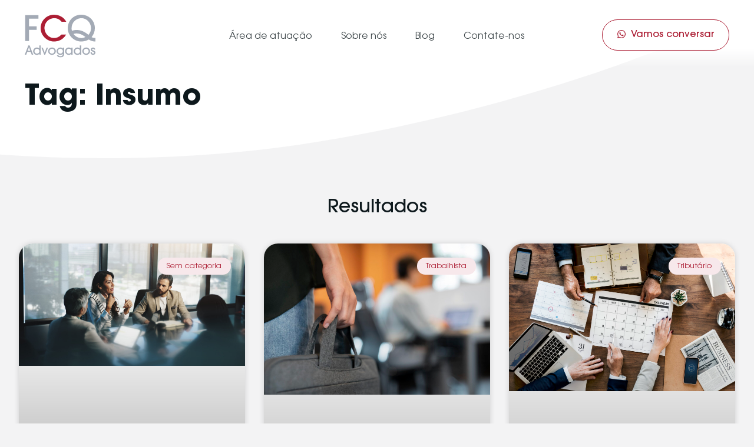

--- FILE ---
content_type: text/html; charset=UTF-8
request_url: https://www.fcqadvogados.com/tag/insumo/
body_size: 29388
content:
<!doctype html><html lang="pt-BR"><head><script data-no-optimize="1">var litespeed_docref=sessionStorage.getItem("litespeed_docref");litespeed_docref&&(Object.defineProperty(document,"referrer",{get:function(){return litespeed_docref}}),sessionStorage.removeItem("litespeed_docref"));</script> <meta charset="UTF-8"><link data-optimized="2" rel="stylesheet" href="https://www.fcqadvogados.com/wp-content/litespeed/css/8706c775d60de80d09f5f2004c4e0bd8.css?ver=05da0" /><meta name="viewport" content="width=device-width, initial-scale=1"><link rel="profile" href="https://gmpg.org/xfn/11"><meta name='robots' content='index, follow, max-image-preview:large, max-snippet:-1, max-video-preview:-1' /><title>Arquivo de Insumo - FCQ Advogados</title><link rel="canonical" href="https://www.fcqadvogados.com/tag/insumo/" /><meta property="og:locale" content="pt_BR" /><meta property="og:type" content="article" /><meta property="og:title" content="Arquivo de Insumo - FCQ Advogados" /><meta property="og:url" content="https://www.fcqadvogados.com/tag/insumo/" /><meta property="og:site_name" content="FCQ Advogados" /><meta name="twitter:card" content="summary_large_image" /> <script type="application/ld+json" class="yoast-schema-graph">{"@context":"https://schema.org","@graph":[{"@type":"CollectionPage","@id":"https://www.fcqadvogados.com/tag/insumo/","url":"https://www.fcqadvogados.com/tag/insumo/","name":"Arquivo de Insumo - FCQ Advogados","isPartOf":{"@id":"https://www.fcqadvogados.com/#website"},"breadcrumb":{"@id":"https://www.fcqadvogados.com/tag/insumo/#breadcrumb"},"inLanguage":"pt-BR"},{"@type":"BreadcrumbList","@id":"https://www.fcqadvogados.com/tag/insumo/#breadcrumb","itemListElement":[{"@type":"ListItem","position":1,"name":"Início","item":"https://www.fcqadvogados.com/"},{"@type":"ListItem","position":2,"name":"Insumo"}]},{"@type":"WebSite","@id":"https://www.fcqadvogados.com/#website","url":"https://www.fcqadvogados.com/","name":"FCQ Advogados","description":"Expertise Jurídica: antecipando desafios, moldando estratégias","publisher":{"@id":"https://www.fcqadvogados.com/#organization"},"potentialAction":[{"@type":"SearchAction","target":{"@type":"EntryPoint","urlTemplate":"https://www.fcqadvogados.com/?s={search_term_string}"},"query-input":{"@type":"PropertyValueSpecification","valueRequired":true,"valueName":"search_term_string"}}],"inLanguage":"pt-BR"},{"@type":"Organization","@id":"https://www.fcqadvogados.com/#organization","name":"FCQ Advogados","url":"https://www.fcqadvogados.com/","logo":{"@type":"ImageObject","inLanguage":"pt-BR","@id":"https://www.fcqadvogados.com/#/schema/logo/image/","url":"https://www.fcqadvogados.com/wp-content/uploads/2024/06/Logo-FCQ-negativo.svg","contentUrl":"https://www.fcqadvogados.com/wp-content/uploads/2024/06/Logo-FCQ-negativo.svg","width":80,"height":49,"caption":"FCQ Advogados"},"image":{"@id":"https://www.fcqadvogados.com/#/schema/logo/image/"},"sameAs":["https://web.facebook.com/fcqadvogados","https://www.instagram.com/fcq.advogados/","https://www.linkedin.com/company/fcqadvogados/"]}]}</script> <link rel='dns-prefetch' href='//www.googletagmanager.com' /><link rel="alternate" type="application/rss+xml" title="Feed para FCQ Advogados &raquo;" href="https://www.fcqadvogados.com/feed/" /><link rel="alternate" type="application/rss+xml" title="Feed de comentários para FCQ Advogados &raquo;" href="https://www.fcqadvogados.com/comments/feed/" /><link rel="alternate" type="application/rss+xml" title="Feed de tag para FCQ Advogados &raquo; Insumo" href="https://www.fcqadvogados.com/tag/insumo/feed/" /><style id='wp-img-auto-sizes-contain-inline-css'>img:is([sizes=auto i],[sizes^="auto," i]){contain-intrinsic-size:3000px 1500px}
/*# sourceURL=wp-img-auto-sizes-contain-inline-css */</style><style id='wp-block-heading-inline-css'>h1:where(.wp-block-heading).has-background,h2:where(.wp-block-heading).has-background,h3:where(.wp-block-heading).has-background,h4:where(.wp-block-heading).has-background,h5:where(.wp-block-heading).has-background,h6:where(.wp-block-heading).has-background{padding:1.25em 2.375em}h1.has-text-align-left[style*=writing-mode]:where([style*=vertical-lr]),h1.has-text-align-right[style*=writing-mode]:where([style*=vertical-rl]),h2.has-text-align-left[style*=writing-mode]:where([style*=vertical-lr]),h2.has-text-align-right[style*=writing-mode]:where([style*=vertical-rl]),h3.has-text-align-left[style*=writing-mode]:where([style*=vertical-lr]),h3.has-text-align-right[style*=writing-mode]:where([style*=vertical-rl]),h4.has-text-align-left[style*=writing-mode]:where([style*=vertical-lr]),h4.has-text-align-right[style*=writing-mode]:where([style*=vertical-rl]),h5.has-text-align-left[style*=writing-mode]:where([style*=vertical-lr]),h5.has-text-align-right[style*=writing-mode]:where([style*=vertical-rl]),h6.has-text-align-left[style*=writing-mode]:where([style*=vertical-lr]),h6.has-text-align-right[style*=writing-mode]:where([style*=vertical-rl]){rotate:180deg}
/*# sourceURL=https://www.fcqadvogados.com/wp-includes/blocks/heading/style.min.css */</style><style id='wp-block-paragraph-inline-css'>.is-small-text{font-size:.875em}.is-regular-text{font-size:1em}.is-large-text{font-size:2.25em}.is-larger-text{font-size:3em}.has-drop-cap:not(:focus):first-letter{float:left;font-size:8.4em;font-style:normal;font-weight:100;line-height:.68;margin:.05em .1em 0 0;text-transform:uppercase}body.rtl .has-drop-cap:not(:focus):first-letter{float:none;margin-left:.1em}p.has-drop-cap.has-background{overflow:hidden}:root :where(p.has-background){padding:1.25em 2.375em}:where(p.has-text-color:not(.has-link-color)) a{color:inherit}p.has-text-align-left[style*="writing-mode:vertical-lr"],p.has-text-align-right[style*="writing-mode:vertical-rl"]{rotate:180deg}
/*# sourceURL=https://www.fcqadvogados.com/wp-includes/blocks/paragraph/style.min.css */</style><style id='wp-block-table-inline-css'>.wp-block-table{overflow-x:auto}.wp-block-table table{border-collapse:collapse;width:100%}.wp-block-table thead{border-bottom:3px solid}.wp-block-table tfoot{border-top:3px solid}.wp-block-table td,.wp-block-table th{border:1px solid;padding:.5em}.wp-block-table .has-fixed-layout{table-layout:fixed;width:100%}.wp-block-table .has-fixed-layout td,.wp-block-table .has-fixed-layout th{word-break:break-word}.wp-block-table.aligncenter,.wp-block-table.alignleft,.wp-block-table.alignright{display:table;width:auto}.wp-block-table.aligncenter td,.wp-block-table.aligncenter th,.wp-block-table.alignleft td,.wp-block-table.alignleft th,.wp-block-table.alignright td,.wp-block-table.alignright th{word-break:break-word}.wp-block-table .has-subtle-light-gray-background-color{background-color:#f3f4f5}.wp-block-table .has-subtle-pale-green-background-color{background-color:#e9fbe5}.wp-block-table .has-subtle-pale-blue-background-color{background-color:#e7f5fe}.wp-block-table .has-subtle-pale-pink-background-color{background-color:#fcf0ef}.wp-block-table.is-style-stripes{background-color:initial;border-collapse:inherit;border-spacing:0}.wp-block-table.is-style-stripes tbody tr:nth-child(odd){background-color:#f0f0f0}.wp-block-table.is-style-stripes.has-subtle-light-gray-background-color tbody tr:nth-child(odd){background-color:#f3f4f5}.wp-block-table.is-style-stripes.has-subtle-pale-green-background-color tbody tr:nth-child(odd){background-color:#e9fbe5}.wp-block-table.is-style-stripes.has-subtle-pale-blue-background-color tbody tr:nth-child(odd){background-color:#e7f5fe}.wp-block-table.is-style-stripes.has-subtle-pale-pink-background-color tbody tr:nth-child(odd){background-color:#fcf0ef}.wp-block-table.is-style-stripes td,.wp-block-table.is-style-stripes th{border-color:#0000}.wp-block-table.is-style-stripes{border-bottom:1px solid #f0f0f0}.wp-block-table .has-border-color td,.wp-block-table .has-border-color th,.wp-block-table .has-border-color tr,.wp-block-table .has-border-color>*{border-color:inherit}.wp-block-table table[style*=border-top-color] tr:first-child,.wp-block-table table[style*=border-top-color] tr:first-child td,.wp-block-table table[style*=border-top-color] tr:first-child th,.wp-block-table table[style*=border-top-color]>*,.wp-block-table table[style*=border-top-color]>* td,.wp-block-table table[style*=border-top-color]>* th{border-top-color:inherit}.wp-block-table table[style*=border-top-color] tr:not(:first-child){border-top-color:initial}.wp-block-table table[style*=border-right-color] td:last-child,.wp-block-table table[style*=border-right-color] th,.wp-block-table table[style*=border-right-color] tr,.wp-block-table table[style*=border-right-color]>*{border-right-color:inherit}.wp-block-table table[style*=border-bottom-color] tr:last-child,.wp-block-table table[style*=border-bottom-color] tr:last-child td,.wp-block-table table[style*=border-bottom-color] tr:last-child th,.wp-block-table table[style*=border-bottom-color]>*,.wp-block-table table[style*=border-bottom-color]>* td,.wp-block-table table[style*=border-bottom-color]>* th{border-bottom-color:inherit}.wp-block-table table[style*=border-bottom-color] tr:not(:last-child){border-bottom-color:initial}.wp-block-table table[style*=border-left-color] td:first-child,.wp-block-table table[style*=border-left-color] th,.wp-block-table table[style*=border-left-color] tr,.wp-block-table table[style*=border-left-color]>*{border-left-color:inherit}.wp-block-table table[style*=border-style] td,.wp-block-table table[style*=border-style] th,.wp-block-table table[style*=border-style] tr,.wp-block-table table[style*=border-style]>*{border-style:inherit}.wp-block-table table[style*=border-width] td,.wp-block-table table[style*=border-width] th,.wp-block-table table[style*=border-width] tr,.wp-block-table table[style*=border-width]>*{border-style:inherit;border-width:inherit}
/*# sourceURL=https://www.fcqadvogados.com/wp-includes/blocks/table/style.min.css */</style><style id='global-styles-inline-css'>:root{--wp--preset--aspect-ratio--square: 1;--wp--preset--aspect-ratio--4-3: 4/3;--wp--preset--aspect-ratio--3-4: 3/4;--wp--preset--aspect-ratio--3-2: 3/2;--wp--preset--aspect-ratio--2-3: 2/3;--wp--preset--aspect-ratio--16-9: 16/9;--wp--preset--aspect-ratio--9-16: 9/16;--wp--preset--color--black: #000000;--wp--preset--color--cyan-bluish-gray: #abb8c3;--wp--preset--color--white: #ffffff;--wp--preset--color--pale-pink: #f78da7;--wp--preset--color--vivid-red: #cf2e2e;--wp--preset--color--luminous-vivid-orange: #ff6900;--wp--preset--color--luminous-vivid-amber: #fcb900;--wp--preset--color--light-green-cyan: #7bdcb5;--wp--preset--color--vivid-green-cyan: #00d084;--wp--preset--color--pale-cyan-blue: #8ed1fc;--wp--preset--color--vivid-cyan-blue: #0693e3;--wp--preset--color--vivid-purple: #9b51e0;--wp--preset--gradient--vivid-cyan-blue-to-vivid-purple: linear-gradient(135deg,rgb(6,147,227) 0%,rgb(155,81,224) 100%);--wp--preset--gradient--light-green-cyan-to-vivid-green-cyan: linear-gradient(135deg,rgb(122,220,180) 0%,rgb(0,208,130) 100%);--wp--preset--gradient--luminous-vivid-amber-to-luminous-vivid-orange: linear-gradient(135deg,rgb(252,185,0) 0%,rgb(255,105,0) 100%);--wp--preset--gradient--luminous-vivid-orange-to-vivid-red: linear-gradient(135deg,rgb(255,105,0) 0%,rgb(207,46,46) 100%);--wp--preset--gradient--very-light-gray-to-cyan-bluish-gray: linear-gradient(135deg,rgb(238,238,238) 0%,rgb(169,184,195) 100%);--wp--preset--gradient--cool-to-warm-spectrum: linear-gradient(135deg,rgb(74,234,220) 0%,rgb(151,120,209) 20%,rgb(207,42,186) 40%,rgb(238,44,130) 60%,rgb(251,105,98) 80%,rgb(254,248,76) 100%);--wp--preset--gradient--blush-light-purple: linear-gradient(135deg,rgb(255,206,236) 0%,rgb(152,150,240) 100%);--wp--preset--gradient--blush-bordeaux: linear-gradient(135deg,rgb(254,205,165) 0%,rgb(254,45,45) 50%,rgb(107,0,62) 100%);--wp--preset--gradient--luminous-dusk: linear-gradient(135deg,rgb(255,203,112) 0%,rgb(199,81,192) 50%,rgb(65,88,208) 100%);--wp--preset--gradient--pale-ocean: linear-gradient(135deg,rgb(255,245,203) 0%,rgb(182,227,212) 50%,rgb(51,167,181) 100%);--wp--preset--gradient--electric-grass: linear-gradient(135deg,rgb(202,248,128) 0%,rgb(113,206,126) 100%);--wp--preset--gradient--midnight: linear-gradient(135deg,rgb(2,3,129) 0%,rgb(40,116,252) 100%);--wp--preset--font-size--small: 13px;--wp--preset--font-size--medium: 20px;--wp--preset--font-size--large: 36px;--wp--preset--font-size--x-large: 42px;--wp--preset--spacing--20: 0.44rem;--wp--preset--spacing--30: 0.67rem;--wp--preset--spacing--40: 1rem;--wp--preset--spacing--50: 1.5rem;--wp--preset--spacing--60: 2.25rem;--wp--preset--spacing--70: 3.38rem;--wp--preset--spacing--80: 5.06rem;--wp--preset--shadow--natural: 6px 6px 9px rgba(0, 0, 0, 0.2);--wp--preset--shadow--deep: 12px 12px 50px rgba(0, 0, 0, 0.4);--wp--preset--shadow--sharp: 6px 6px 0px rgba(0, 0, 0, 0.2);--wp--preset--shadow--outlined: 6px 6px 0px -3px rgb(255, 255, 255), 6px 6px rgb(0, 0, 0);--wp--preset--shadow--crisp: 6px 6px 0px rgb(0, 0, 0);}:where(.is-layout-flex){gap: 0.5em;}:where(.is-layout-grid){gap: 0.5em;}body .is-layout-flex{display: flex;}.is-layout-flex{flex-wrap: wrap;align-items: center;}.is-layout-flex > :is(*, div){margin: 0;}body .is-layout-grid{display: grid;}.is-layout-grid > :is(*, div){margin: 0;}:where(.wp-block-columns.is-layout-flex){gap: 2em;}:where(.wp-block-columns.is-layout-grid){gap: 2em;}:where(.wp-block-post-template.is-layout-flex){gap: 1.25em;}:where(.wp-block-post-template.is-layout-grid){gap: 1.25em;}.has-black-color{color: var(--wp--preset--color--black) !important;}.has-cyan-bluish-gray-color{color: var(--wp--preset--color--cyan-bluish-gray) !important;}.has-white-color{color: var(--wp--preset--color--white) !important;}.has-pale-pink-color{color: var(--wp--preset--color--pale-pink) !important;}.has-vivid-red-color{color: var(--wp--preset--color--vivid-red) !important;}.has-luminous-vivid-orange-color{color: var(--wp--preset--color--luminous-vivid-orange) !important;}.has-luminous-vivid-amber-color{color: var(--wp--preset--color--luminous-vivid-amber) !important;}.has-light-green-cyan-color{color: var(--wp--preset--color--light-green-cyan) !important;}.has-vivid-green-cyan-color{color: var(--wp--preset--color--vivid-green-cyan) !important;}.has-pale-cyan-blue-color{color: var(--wp--preset--color--pale-cyan-blue) !important;}.has-vivid-cyan-blue-color{color: var(--wp--preset--color--vivid-cyan-blue) !important;}.has-vivid-purple-color{color: var(--wp--preset--color--vivid-purple) !important;}.has-black-background-color{background-color: var(--wp--preset--color--black) !important;}.has-cyan-bluish-gray-background-color{background-color: var(--wp--preset--color--cyan-bluish-gray) !important;}.has-white-background-color{background-color: var(--wp--preset--color--white) !important;}.has-pale-pink-background-color{background-color: var(--wp--preset--color--pale-pink) !important;}.has-vivid-red-background-color{background-color: var(--wp--preset--color--vivid-red) !important;}.has-luminous-vivid-orange-background-color{background-color: var(--wp--preset--color--luminous-vivid-orange) !important;}.has-luminous-vivid-amber-background-color{background-color: var(--wp--preset--color--luminous-vivid-amber) !important;}.has-light-green-cyan-background-color{background-color: var(--wp--preset--color--light-green-cyan) !important;}.has-vivid-green-cyan-background-color{background-color: var(--wp--preset--color--vivid-green-cyan) !important;}.has-pale-cyan-blue-background-color{background-color: var(--wp--preset--color--pale-cyan-blue) !important;}.has-vivid-cyan-blue-background-color{background-color: var(--wp--preset--color--vivid-cyan-blue) !important;}.has-vivid-purple-background-color{background-color: var(--wp--preset--color--vivid-purple) !important;}.has-black-border-color{border-color: var(--wp--preset--color--black) !important;}.has-cyan-bluish-gray-border-color{border-color: var(--wp--preset--color--cyan-bluish-gray) !important;}.has-white-border-color{border-color: var(--wp--preset--color--white) !important;}.has-pale-pink-border-color{border-color: var(--wp--preset--color--pale-pink) !important;}.has-vivid-red-border-color{border-color: var(--wp--preset--color--vivid-red) !important;}.has-luminous-vivid-orange-border-color{border-color: var(--wp--preset--color--luminous-vivid-orange) !important;}.has-luminous-vivid-amber-border-color{border-color: var(--wp--preset--color--luminous-vivid-amber) !important;}.has-light-green-cyan-border-color{border-color: var(--wp--preset--color--light-green-cyan) !important;}.has-vivid-green-cyan-border-color{border-color: var(--wp--preset--color--vivid-green-cyan) !important;}.has-pale-cyan-blue-border-color{border-color: var(--wp--preset--color--pale-cyan-blue) !important;}.has-vivid-cyan-blue-border-color{border-color: var(--wp--preset--color--vivid-cyan-blue) !important;}.has-vivid-purple-border-color{border-color: var(--wp--preset--color--vivid-purple) !important;}.has-vivid-cyan-blue-to-vivid-purple-gradient-background{background: var(--wp--preset--gradient--vivid-cyan-blue-to-vivid-purple) !important;}.has-light-green-cyan-to-vivid-green-cyan-gradient-background{background: var(--wp--preset--gradient--light-green-cyan-to-vivid-green-cyan) !important;}.has-luminous-vivid-amber-to-luminous-vivid-orange-gradient-background{background: var(--wp--preset--gradient--luminous-vivid-amber-to-luminous-vivid-orange) !important;}.has-luminous-vivid-orange-to-vivid-red-gradient-background{background: var(--wp--preset--gradient--luminous-vivid-orange-to-vivid-red) !important;}.has-very-light-gray-to-cyan-bluish-gray-gradient-background{background: var(--wp--preset--gradient--very-light-gray-to-cyan-bluish-gray) !important;}.has-cool-to-warm-spectrum-gradient-background{background: var(--wp--preset--gradient--cool-to-warm-spectrum) !important;}.has-blush-light-purple-gradient-background{background: var(--wp--preset--gradient--blush-light-purple) !important;}.has-blush-bordeaux-gradient-background{background: var(--wp--preset--gradient--blush-bordeaux) !important;}.has-luminous-dusk-gradient-background{background: var(--wp--preset--gradient--luminous-dusk) !important;}.has-pale-ocean-gradient-background{background: var(--wp--preset--gradient--pale-ocean) !important;}.has-electric-grass-gradient-background{background: var(--wp--preset--gradient--electric-grass) !important;}.has-midnight-gradient-background{background: var(--wp--preset--gradient--midnight) !important;}.has-small-font-size{font-size: var(--wp--preset--font-size--small) !important;}.has-medium-font-size{font-size: var(--wp--preset--font-size--medium) !important;}.has-large-font-size{font-size: var(--wp--preset--font-size--large) !important;}.has-x-large-font-size{font-size: var(--wp--preset--font-size--x-large) !important;}
/*# sourceURL=global-styles-inline-css */</style><style id='classic-theme-styles-inline-css'>/*! This file is auto-generated */
.wp-block-button__link{color:#fff;background-color:#32373c;border-radius:9999px;box-shadow:none;text-decoration:none;padding:calc(.667em + 2px) calc(1.333em + 2px);font-size:1.125em}.wp-block-file__button{background:#32373c;color:#fff;text-decoration:none}
/*# sourceURL=/wp-includes/css/classic-themes.min.css */</style><link rel="preconnect" href="https://fonts.gstatic.com/" crossorigin><script type="litespeed/javascript" data-src="https://www.fcqadvogados.com/wp-includes/js/jquery/jquery.min.js" id="jquery-core-js"></script> <link rel="https://api.w.org/" href="https://www.fcqadvogados.com/wp-json/" /><link rel="alternate" title="JSON" type="application/json" href="https://www.fcqadvogados.com/wp-json/wp/v2/tags/106" /><link rel="EditURI" type="application/rsd+xml" title="RSD" href="https://www.fcqadvogados.com/xmlrpc.php?rsd" /><meta name="generator" content="WordPress 6.9" /><meta name="generator" content="Site Kit by Google 1.154.0" /><meta name="generator" content="Elementor 3.21.8; features: e_optimized_assets_loading, e_optimized_css_loading, e_font_icon_svg, additional_custom_breakpoints, e_lazyload; settings: css_print_method-external, google_font-enabled, font_display-swap">
 <script type="litespeed/javascript">(function(w,d,s,l,i){w[l]=w[l]||[];w[l].push({'gtm.start':new Date().getTime(),event:'gtm.js'});var f=d.getElementsByTagName(s)[0],j=d.createElement(s),dl=l!='dataLayer'?'&l='+l:'';j.async=!0;j.src='https://www.googletagmanager.com/gtm.js?id='+i+dl;f.parentNode.insertBefore(j,f)})(window,document,'script','dataLayer','GTM-N5VM5GRC')</script> <meta name="google-site-verification" content="1br639TOGqYaFc79yAc10ImLP4TpVNVyrD3sNZVrWhA" />
 <script type="litespeed/javascript">(function(w,d,s,l,i){w[l]=w[l]||[];w[l].push({'gtm.start':new Date().getTime(),event:'gtm.js'});var f=d.getElementsByTagName(s)[0],j=d.createElement(s),dl=l!='dataLayer'?'&l='+l:'';j.async=!0;j.src='https://www.googletagmanager.com/gtm.js?id='+i+dl;f.parentNode.insertBefore(j,f)})(window,document,'script','dataLayer','GTM-WNMVG56X')</script> <style>.e-con.e-parent:nth-of-type(n+4):not(.e-lazyloaded):not(.e-no-lazyload),
				.e-con.e-parent:nth-of-type(n+4):not(.e-lazyloaded):not(.e-no-lazyload) * {
					background-image: none !important;
				}
				@media screen and (max-height: 1024px) {
					.e-con.e-parent:nth-of-type(n+3):not(.e-lazyloaded):not(.e-no-lazyload),
					.e-con.e-parent:nth-of-type(n+3):not(.e-lazyloaded):not(.e-no-lazyload) * {
						background-image: none !important;
					}
				}
				@media screen and (max-height: 640px) {
					.e-con.e-parent:nth-of-type(n+2):not(.e-lazyloaded):not(.e-no-lazyload),
					.e-con.e-parent:nth-of-type(n+2):not(.e-lazyloaded):not(.e-no-lazyload) * {
						background-image: none !important;
					}
				}</style><meta name="theme-color" content="#F3F3F4"><meta name="generator" content="Powered by Slider Revolution 6.6.18 - responsive, Mobile-Friendly Slider Plugin for WordPress with comfortable drag and drop interface." /><link rel="icon" href="https://www.fcqadvogados.com/wp-content/uploads/2023/12/FCQ-Favicon.svg" sizes="32x32" /><link rel="icon" href="https://www.fcqadvogados.com/wp-content/uploads/2023/12/FCQ-Favicon.svg" sizes="192x192" /><link rel="apple-touch-icon" href="https://www.fcqadvogados.com/wp-content/uploads/2023/12/FCQ-Favicon.svg" /><meta name="msapplication-TileImage" content="https://www.fcqadvogados.com/wp-content/uploads/2023/12/FCQ-Favicon.svg" /> <script type="litespeed/javascript">function setREVStartSize(e){window.RSIW=window.RSIW===undefined?window.innerWidth:window.RSIW;window.RSIH=window.RSIH===undefined?window.innerHeight:window.RSIH;try{var pw=document.getElementById(e.c).parentNode.offsetWidth,newh;pw=pw===0||isNaN(pw)||(e.l=="fullwidth"||e.layout=="fullwidth")?window.RSIW:pw;e.tabw=e.tabw===undefined?0:parseInt(e.tabw);e.thumbw=e.thumbw===undefined?0:parseInt(e.thumbw);e.tabh=e.tabh===undefined?0:parseInt(e.tabh);e.thumbh=e.thumbh===undefined?0:parseInt(e.thumbh);e.tabhide=e.tabhide===undefined?0:parseInt(e.tabhide);e.thumbhide=e.thumbhide===undefined?0:parseInt(e.thumbhide);e.mh=e.mh===undefined||e.mh==""||e.mh==="auto"?0:parseInt(e.mh,0);if(e.layout==="fullscreen"||e.l==="fullscreen")
newh=Math.max(e.mh,window.RSIH);else{e.gw=Array.isArray(e.gw)?e.gw:[e.gw];for(var i in e.rl)if(e.gw[i]===undefined||e.gw[i]===0)e.gw[i]=e.gw[i-1];e.gh=e.el===undefined||e.el===""||(Array.isArray(e.el)&&e.el.length==0)?e.gh:e.el;e.gh=Array.isArray(e.gh)?e.gh:[e.gh];for(var i in e.rl)if(e.gh[i]===undefined||e.gh[i]===0)e.gh[i]=e.gh[i-1];var nl=new Array(e.rl.length),ix=0,sl;e.tabw=e.tabhide>=pw?0:e.tabw;e.thumbw=e.thumbhide>=pw?0:e.thumbw;e.tabh=e.tabhide>=pw?0:e.tabh;e.thumbh=e.thumbhide>=pw?0:e.thumbh;for(var i in e.rl)nl[i]=e.rl[i]<window.RSIW?0:e.rl[i];sl=nl[0];for(var i in nl)if(sl>nl[i]&&nl[i]>0){sl=nl[i];ix=i}
var m=pw>(e.gw[ix]+e.tabw+e.thumbw)?1:(pw-(e.tabw+e.thumbw))/(e.gw[ix]);newh=(e.gh[ix]*m)+(e.tabh+e.thumbh)}
var el=document.getElementById(e.c);if(el!==null&&el)el.style.height=newh+"px";el=document.getElementById(e.c+"_wrapper");if(el!==null&&el){el.style.height=newh+"px";el.style.display="block"}}catch(e){console.log("Failure at Presize of Slider:"+e)}}</script> <style id='rs-plugin-settings-inline-css'>#rs-demo-id {}
/*# sourceURL=rs-plugin-settings-inline-css */</style></head><body class="archive tag tag-insumo tag-106 wp-custom-logo wp-theme-hello-elementor eio-default elementor-default elementor-template-full-width elementor-kit-6 elementor-page-1094"><noscript><iframe data-lazyloaded="1" src="about:blank" data-litespeed-src="https://www.googletagmanager.com/ns.html?id=GTM-N5VM5GRC"
height="0" width="0" style="display:none;visibility:hidden"></iframe></noscript><noscript><iframe data-lazyloaded="1" src="about:blank" data-litespeed-src="https://www.googletagmanager.com/ns.html?id=GTM-WNMVG56X"
height="0" width="0" style="display:none;visibility:hidden"></iframe></noscript><a class="skip-link screen-reader-text" href="#content">Ir para o conteúdo</a><div data-elementor-type="header" data-elementor-id="424" class="elementor elementor-424 elementor-location-header" data-elementor-post-type="elementor_library"><div class="elementor-element elementor-element-605d40f e-flex e-con-boxed e-con e-parent" data-id="605d40f" data-element_type="container" data-settings="{&quot;background_background&quot;:&quot;gradient&quot;,&quot;position&quot;:&quot;fixed&quot;}"><div class="e-con-inner"><div class="elementor-element elementor-element-01d2152 e-con-full e-flex e-con e-child" data-id="01d2152" data-element_type="container"><div class="elementor-element elementor-element-999d883 elementor-widget elementor-widget-theme-site-logo elementor-widget-image" data-id="999d883" data-element_type="widget" data-widget_type="theme-site-logo.default"><div class="elementor-widget-container"><style>/*! elementor - v3.21.0 - 08-05-2024 */
.elementor-widget-image{text-align:center}.elementor-widget-image a{display:inline-block}.elementor-widget-image a img[src$=".svg"]{width:48px}.elementor-widget-image img{vertical-align:middle;display:inline-block}</style><a href="https://www.fcqadvogados.com">
<img data-lazyloaded="1" src="[data-uri]" width="126" height="77" data-src="https://www.fcqadvogados.com/wp-content/uploads/2024/06/Logo-FCQ.svg" class="attachment-full size-full wp-image-524" alt="" />				</a></div></div></div><div class="elementor-element elementor-element-4174664 e-con-full e-flex e-con e-child" data-id="4174664" data-element_type="container"><div class="elementor-element elementor-element-1f7a3a8 elementor-nav-menu__align-center elementor-nav-menu--stretch elementor-nav-menu__text-align-center elementor-nav-menu--dropdown-tablet elementor-nav-menu--toggle elementor-nav-menu--burger elementor-widget elementor-widget-nav-menu" data-id="1f7a3a8" data-element_type="widget" data-settings="{&quot;submenu_icon&quot;:{&quot;value&quot;:&quot;&lt;svg class=\&quot;e-font-icon-svg e-fas-angle-down\&quot; viewBox=\&quot;0 0 320 512\&quot; xmlns=\&quot;http:\/\/www.w3.org\/2000\/svg\&quot;&gt;&lt;path d=\&quot;M143 352.3L7 216.3c-9.4-9.4-9.4-24.6 0-33.9l22.6-22.6c9.4-9.4 24.6-9.4 33.9 0l96.4 96.4 96.4-96.4c9.4-9.4 24.6-9.4 33.9 0l22.6 22.6c9.4 9.4 9.4 24.6 0 33.9l-136 136c-9.2 9.4-24.4 9.4-33.8 0z\&quot;&gt;&lt;\/path&gt;&lt;\/svg&gt;&quot;,&quot;library&quot;:&quot;fa-solid&quot;},&quot;full_width&quot;:&quot;stretch&quot;,&quot;layout&quot;:&quot;horizontal&quot;,&quot;toggle&quot;:&quot;burger&quot;}" data-widget_type="nav-menu.default"><div class="elementor-widget-container"><nav class="elementor-nav-menu--main elementor-nav-menu__container elementor-nav-menu--layout-horizontal e--pointer-none"><ul id="menu-1-1f7a3a8" class="elementor-nav-menu"><li class="menu-item menu-item-type-custom menu-item-object-custom menu-item-has-children menu-item-409"><a href="#" class="elementor-item elementor-item-anchor">Área de atuação</a><ul class="sub-menu elementor-nav-menu--dropdown"><li class="menu-item menu-item-type-post_type menu-item-object-page menu-item-422"><a href="https://www.fcqadvogados.com/especialistas-direito-tributario-fcq-advogados/" class="elementor-sub-item">Tributário</a></li><li class="menu-item menu-item-type-post_type menu-item-object-page menu-item-421"><a href="https://www.fcqadvogados.com/consultoria-direito-trabalhista-fcq-advogados/" class="elementor-sub-item">Trabalhista</a></li><li class="menu-item menu-item-type-post_type menu-item-object-page menu-item-412"><a href="https://www.fcqadvogados.com/direito-civil-consultoria-fcq-advogados/" class="elementor-sub-item">Cível</a></li><li class="menu-item menu-item-type-post_type menu-item-object-page menu-item-420"><a href="https://www.fcqadvogados.com/direito-societario-e-ma-fcq-advogados/" class="elementor-sub-item">Societário e M&amp;A</a></li><li class="menu-item menu-item-type-post_type menu-item-object-page menu-item-419"><a href="https://www.fcqadvogados.com/revisao-fiscal-fcq/" class="elementor-sub-item">Revisão Fiscal</a></li></ul></li><li class="menu-item menu-item-type-custom menu-item-object-custom menu-item-has-children menu-item-410"><a href="#" class="elementor-item elementor-item-anchor">Sobre nós</a><ul class="sub-menu elementor-nav-menu--dropdown"><li class="menu-item menu-item-type-post_type menu-item-object-page menu-item-417"><a href="https://www.fcqadvogados.com/nossa-historia-fcq-advogados/" class="elementor-sub-item">O FCQ e sua história</a></li><li class="menu-item menu-item-type-post_type menu-item-object-page menu-item-418"><a href="https://www.fcqadvogados.com/conheca-nossos-advogados-fcq-advogados/" class="elementor-sub-item">Principais Advogados</a></li><li class="menu-item menu-item-type-post_type menu-item-object-page menu-item-416"><a href="https://www.fcqadvogados.com/nosso-proposito-fcq-advogados/" class="elementor-sub-item">Nosso Propósito</a></li></ul></li><li class="menu-item menu-item-type-post_type menu-item-object-page menu-item-415"><a href="https://www.fcqadvogados.com/blog-juridico-dicas-novidades-fcq-advogados/" class="elementor-item">Blog</a></li><li class="menu-item menu-item-type-post_type menu-item-object-page menu-item-413"><a href="https://www.fcqadvogados.com/contate-fcq-advogados/" class="elementor-item">Contate-nos</a></li></ul></nav><div class="elementor-menu-toggle" role="button" tabindex="0" aria-label="Menu Toggle" aria-expanded="false">
<svg aria-hidden="true" role="presentation" class="elementor-menu-toggle__icon--open e-font-icon-svg e-eicon-menu-bar" viewBox="0 0 1000 1000" xmlns="http://www.w3.org/2000/svg"><path d="M104 333H896C929 333 958 304 958 271S929 208 896 208H104C71 208 42 237 42 271S71 333 104 333ZM104 583H896C929 583 958 554 958 521S929 458 896 458H104C71 458 42 487 42 521S71 583 104 583ZM104 833H896C929 833 958 804 958 771S929 708 896 708H104C71 708 42 737 42 771S71 833 104 833Z"></path></svg><svg aria-hidden="true" role="presentation" class="elementor-menu-toggle__icon--close e-font-icon-svg e-eicon-close" viewBox="0 0 1000 1000" xmlns="http://www.w3.org/2000/svg"><path d="M742 167L500 408 258 167C246 154 233 150 217 150 196 150 179 158 167 167 154 179 150 196 150 212 150 229 154 242 171 254L408 500 167 742C138 771 138 800 167 829 196 858 225 858 254 829L496 587 738 829C750 842 767 846 783 846 800 846 817 842 829 829 842 817 846 804 846 783 846 767 842 750 829 737L588 500 833 258C863 229 863 200 833 171 804 137 775 137 742 167Z"></path></svg>			<span class="elementor-screen-only">Menu</span></div><nav class="elementor-nav-menu--dropdown elementor-nav-menu__container" aria-hidden="true"><ul id="menu-2-1f7a3a8" class="elementor-nav-menu"><li class="menu-item menu-item-type-custom menu-item-object-custom menu-item-has-children menu-item-409"><a href="#" class="elementor-item elementor-item-anchor" tabindex="-1">Área de atuação</a><ul class="sub-menu elementor-nav-menu--dropdown"><li class="menu-item menu-item-type-post_type menu-item-object-page menu-item-422"><a href="https://www.fcqadvogados.com/especialistas-direito-tributario-fcq-advogados/" class="elementor-sub-item" tabindex="-1">Tributário</a></li><li class="menu-item menu-item-type-post_type menu-item-object-page menu-item-421"><a href="https://www.fcqadvogados.com/consultoria-direito-trabalhista-fcq-advogados/" class="elementor-sub-item" tabindex="-1">Trabalhista</a></li><li class="menu-item menu-item-type-post_type menu-item-object-page menu-item-412"><a href="https://www.fcqadvogados.com/direito-civil-consultoria-fcq-advogados/" class="elementor-sub-item" tabindex="-1">Cível</a></li><li class="menu-item menu-item-type-post_type menu-item-object-page menu-item-420"><a href="https://www.fcqadvogados.com/direito-societario-e-ma-fcq-advogados/" class="elementor-sub-item" tabindex="-1">Societário e M&amp;A</a></li><li class="menu-item menu-item-type-post_type menu-item-object-page menu-item-419"><a href="https://www.fcqadvogados.com/revisao-fiscal-fcq/" class="elementor-sub-item" tabindex="-1">Revisão Fiscal</a></li></ul></li><li class="menu-item menu-item-type-custom menu-item-object-custom menu-item-has-children menu-item-410"><a href="#" class="elementor-item elementor-item-anchor" tabindex="-1">Sobre nós</a><ul class="sub-menu elementor-nav-menu--dropdown"><li class="menu-item menu-item-type-post_type menu-item-object-page menu-item-417"><a href="https://www.fcqadvogados.com/nossa-historia-fcq-advogados/" class="elementor-sub-item" tabindex="-1">O FCQ e sua história</a></li><li class="menu-item menu-item-type-post_type menu-item-object-page menu-item-418"><a href="https://www.fcqadvogados.com/conheca-nossos-advogados-fcq-advogados/" class="elementor-sub-item" tabindex="-1">Principais Advogados</a></li><li class="menu-item menu-item-type-post_type menu-item-object-page menu-item-416"><a href="https://www.fcqadvogados.com/nosso-proposito-fcq-advogados/" class="elementor-sub-item" tabindex="-1">Nosso Propósito</a></li></ul></li><li class="menu-item menu-item-type-post_type menu-item-object-page menu-item-415"><a href="https://www.fcqadvogados.com/blog-juridico-dicas-novidades-fcq-advogados/" class="elementor-item" tabindex="-1">Blog</a></li><li class="menu-item menu-item-type-post_type menu-item-object-page menu-item-413"><a href="https://www.fcqadvogados.com/contate-fcq-advogados/" class="elementor-item" tabindex="-1">Contate-nos</a></li></ul></nav></div></div></div><div class="elementor-element elementor-element-35a5c2e e-con-full elementor-hidden-mobile e-flex e-con e-child" data-id="35a5c2e" data-element_type="container"><div class="elementor-element elementor-element-4e57347 elementor-align-right elementor-widget elementor-widget-button" data-id="4e57347" data-element_type="widget" data-widget_type="button.default"><div class="elementor-widget-container"><div class="elementor-button-wrapper">
<a class="elementor-button elementor-button-link elementor-size-sm" href="https://wa.me/5519999695631?text=Ol%C3%A1%2C%20tudo%20bem%3F%20Gostaria%20de%20saber%20mais%20sobre%20os%20servi%C3%A7os%20da%20FCQ%20Advogados." target="_blank">
<span class="elementor-button-content-wrapper">
<span class="elementor-button-icon elementor-align-icon-left">
<svg aria-hidden="true" class="e-font-icon-svg e-fab-whatsapp" viewBox="0 0 448 512" xmlns="http://www.w3.org/2000/svg"><path d="M380.9 97.1C339 55.1 283.2 32 223.9 32c-122.4 0-222 99.6-222 222 0 39.1 10.2 77.3 29.6 111L0 480l117.7-30.9c32.4 17.7 68.9 27 106.1 27h.1c122.3 0 224.1-99.6 224.1-222 0-59.3-25.2-115-67.1-157zm-157 341.6c-33.2 0-65.7-8.9-94-25.7l-6.7-4-69.8 18.3L72 359.2l-4.4-7c-18.5-29.4-28.2-63.3-28.2-98.2 0-101.7 82.8-184.5 184.6-184.5 49.3 0 95.6 19.2 130.4 54.1 34.8 34.9 56.2 81.2 56.1 130.5 0 101.8-84.9 184.6-186.6 184.6zm101.2-138.2c-5.5-2.8-32.8-16.2-37.9-18-5.1-1.9-8.8-2.8-12.5 2.8-3.7 5.6-14.3 18-17.6 21.8-3.2 3.7-6.5 4.2-12 1.4-32.6-16.3-54-29.1-75.5-66-5.7-9.8 5.7-9.1 16.3-30.3 1.8-3.7.9-6.9-.5-9.7-1.4-2.8-12.5-30.1-17.1-41.2-4.5-10.8-9.1-9.3-12.5-9.5-3.2-.2-6.9-.2-10.6-.2-3.7 0-9.7 1.4-14.8 6.9-5.1 5.6-19.4 19-19.4 46.3 0 27.3 19.9 53.7 22.6 57.4 2.8 3.7 39.1 59.7 94.8 83.8 35.2 15.2 49 16.5 66.6 13.9 10.7-1.6 32.8-13.4 37.4-26.4 4.6-13 4.6-24.1 3.2-26.4-1.3-2.5-5-3.9-10.5-6.6z"></path></svg>			</span>
<span class="elementor-button-text">Vamos conversar</span>
</span>
</a></div></div></div></div></div></div></div><div data-elementor-type="archive" data-elementor-id="1094" class="elementor elementor-1094 elementor-location-archive" data-elementor-post-type="elementor_library"><div class="elementor-element elementor-element-ad20ba5 e-flex e-con-boxed e-con e-parent" data-id="ad20ba5" data-element_type="container" data-settings="{&quot;background_background&quot;:&quot;classic&quot;}"><div class="e-con-inner"><div class="elementor-element elementor-element-2a85484 e-con-full e-flex e-con e-child" data-id="2a85484" data-element_type="container"><div class="elementor-element elementor-element-9427c15 elementor-widget elementor-widget-theme-archive-title elementor-page-title elementor-widget-heading" data-id="9427c15" data-element_type="widget" data-widget_type="theme-archive-title.default"><div class="elementor-widget-container"><style>/*! elementor - v3.21.0 - 08-05-2024 */
.elementor-heading-title{padding:0;margin:0;line-height:1}.elementor-widget-heading .elementor-heading-title[class*=elementor-size-]>a{color:inherit;font-size:inherit;line-height:inherit}.elementor-widget-heading .elementor-heading-title.elementor-size-small{font-size:15px}.elementor-widget-heading .elementor-heading-title.elementor-size-medium{font-size:19px}.elementor-widget-heading .elementor-heading-title.elementor-size-large{font-size:29px}.elementor-widget-heading .elementor-heading-title.elementor-size-xl{font-size:39px}.elementor-widget-heading .elementor-heading-title.elementor-size-xxl{font-size:59px}</style><h1 class="elementor-heading-title elementor-size-default">Tag: Insumo</h1></div></div></div><div class="elementor-element elementor-element-a4cd245 e-con-full e-flex e-con e-child" data-id="a4cd245" data-element_type="container"></div></div></div><div class="elementor-element elementor-element-c417cb4 e-flex e-con-boxed e-con e-parent" data-id="c417cb4" data-element_type="container"><div class="e-con-inner"><div class="elementor-element elementor-element-14e09e3 elementor-widget elementor-widget-heading" data-id="14e09e3" data-element_type="widget" data-widget_type="heading.default"><div class="elementor-widget-container"><h3 class="elementor-heading-title elementor-size-default">Resultados</h3></div></div><div class="elementor-element elementor-element-dcab5c1 elementor-posts--align-left elementor-grid-3 elementor-grid-tablet-2 elementor-grid-mobile-1 elementor-posts--thumbnail-top elementor-card-shadow-yes elementor-posts__hover-gradient elementor-widget elementor-widget-posts" data-id="dcab5c1" data-element_type="widget" data-settings="{&quot;cards_row_gap&quot;:{&quot;unit&quot;:&quot;px&quot;,&quot;size&quot;:48,&quot;sizes&quot;:[]},&quot;pagination_type&quot;:&quot;numbers_and_prev_next&quot;,&quot;cards_columns&quot;:&quot;3&quot;,&quot;cards_columns_tablet&quot;:&quot;2&quot;,&quot;cards_columns_mobile&quot;:&quot;1&quot;,&quot;cards_row_gap_tablet&quot;:{&quot;unit&quot;:&quot;px&quot;,&quot;size&quot;:&quot;&quot;,&quot;sizes&quot;:[]},&quot;cards_row_gap_mobile&quot;:{&quot;unit&quot;:&quot;px&quot;,&quot;size&quot;:&quot;&quot;,&quot;sizes&quot;:[]}}" data-widget_type="posts.cards"><div class="elementor-widget-container"><div class="elementor-posts-container elementor-posts elementor-posts--skin-cards elementor-grid"><article class="elementor-post elementor-grid-item post-11330 post type-post status-publish format-standard has-post-thumbnail hentry category-sem-categoria"><div class="elementor-post__card">
<a class="elementor-post__thumbnail__link" href="https://www.fcqadvogados.com/a-importancia-estrategica-do-acordo-de-socios-para-a-solidez-empresarial/" tabindex="-1" ><div class="elementor-post__thumbnail"><img data-lazyloaded="1" src="[data-uri]" fetchpriority="high" width="2560" height="1381" data-src="https://www.fcqadvogados.com/wp-content/uploads/2025/12/meeting-woman-collaboration-with-colleagues-boardroom-discussion-stats-team-company-corporate-employees-people-with-info-business-planning-communication-updates-scaled.jpg" class="attachment-full size-full wp-image-11331" alt="A Importância Estratégica do Acordo de Sócios para a Solidez Empresarial" decoding="async" data-srcset="https://www.fcqadvogados.com/wp-content/uploads/2025/12/meeting-woman-collaboration-with-colleagues-boardroom-discussion-stats-team-company-corporate-employees-people-with-info-business-planning-communication-updates-scaled.jpg 2560w, https://www.fcqadvogados.com/wp-content/uploads/2025/12/meeting-woman-collaboration-with-colleagues-boardroom-discussion-stats-team-company-corporate-employees-people-with-info-business-planning-communication-updates-300x162.jpg 300w, https://www.fcqadvogados.com/wp-content/uploads/2025/12/meeting-woman-collaboration-with-colleagues-boardroom-discussion-stats-team-company-corporate-employees-people-with-info-business-planning-communication-updates-1024x552.jpg 1024w, https://www.fcqadvogados.com/wp-content/uploads/2025/12/meeting-woman-collaboration-with-colleagues-boardroom-discussion-stats-team-company-corporate-employees-people-with-info-business-planning-communication-updates-768x414.jpg 768w, https://www.fcqadvogados.com/wp-content/uploads/2025/12/meeting-woman-collaboration-with-colleagues-boardroom-discussion-stats-team-company-corporate-employees-people-with-info-business-planning-communication-updates-1536x828.jpg 1536w, https://www.fcqadvogados.com/wp-content/uploads/2025/12/meeting-woman-collaboration-with-colleagues-boardroom-discussion-stats-team-company-corporate-employees-people-with-info-business-planning-communication-updates-2048x1105.jpg 2048w" data-sizes="(max-width: 2560px) 100vw, 2560px" /></div></a><div class="elementor-post__badge">Sem categoria</div><div class="elementor-post__text"><h3 class="elementor-post__title">
<a href="https://www.fcqadvogados.com/a-importancia-estrategica-do-acordo-de-socios-para-a-solidez-empresarial/" >
A Importância Estratégica do Acordo de Sócios para a Solidez Empresarial			</a></h3><div class="elementor-post__excerpt"><p>Introdução: Acordo de Sócios x Acordo de Acionistas – Compreendendo a Essência No universo das relações corporativas, a formalização da</p></div><div class="elementor-post__read-more-wrapper">
<a class="elementor-post__read-more" href="https://www.fcqadvogados.com/a-importancia-estrategica-do-acordo-de-socios-para-a-solidez-empresarial/" aria-label="Read more about A Importância Estratégica do Acordo de Sócios para a Solidez Empresarial" tabindex="-1" >
Leia mais »		</a></div></div><div class="elementor-post__meta-data">
<span class="elementor-post-date">
17 de dezembro de 2025		</span></div></div></article><article class="elementor-post elementor-grid-item post-11327 post type-post status-publish format-standard has-post-thumbnail hentry category-trabalhista tag-fcqadvogados tag-inteligenciaassertiva"><div class="elementor-post__card">
<a class="elementor-post__thumbnail__link" href="https://www.fcqadvogados.com/controle-da-jornada/" tabindex="-1" ><div class="elementor-post__thumbnail"><img data-lazyloaded="1" src="[data-uri]" width="2560" height="1707" data-src="https://www.fcqadvogados.com/wp-content/uploads/2025/12/close-up-hand-carrying-bag-scaled.jpg" class="attachment-full size-full wp-image-11328" alt="CONTROLE DA JORNADA DE TRABALHO EXTERNA -A PERDA DE RELEVÂNCIA DO ARTIGO 62 DA CLT" decoding="async" data-srcset="https://www.fcqadvogados.com/wp-content/uploads/2025/12/close-up-hand-carrying-bag-scaled.jpg 2560w, https://www.fcqadvogados.com/wp-content/uploads/2025/12/close-up-hand-carrying-bag-300x200.jpg 300w, https://www.fcqadvogados.com/wp-content/uploads/2025/12/close-up-hand-carrying-bag-1024x683.jpg 1024w, https://www.fcqadvogados.com/wp-content/uploads/2025/12/close-up-hand-carrying-bag-768x512.jpg 768w, https://www.fcqadvogados.com/wp-content/uploads/2025/12/close-up-hand-carrying-bag-1536x1024.jpg 1536w, https://www.fcqadvogados.com/wp-content/uploads/2025/12/close-up-hand-carrying-bag-2048x1365.jpg 2048w" data-sizes="(max-width: 2560px) 100vw, 2560px" /></div></a><div class="elementor-post__badge">Trabalhista</div><div class="elementor-post__text"><h3 class="elementor-post__title">
<a href="https://www.fcqadvogados.com/controle-da-jornada/" >
CONTROLE DA JORNADA DE TRABALHO EXTERNA: A PERDA DE RELEVÂNCIA DO ARTIGO 62 DA CLT 			</a></h3><div class="elementor-post__excerpt"><p>O mundo do trabalho evolui de forma constante, impulsionado por avanços tecnológicos, novas dinâmicas organizacionais e a flexibilização crescente das</p></div><div class="elementor-post__read-more-wrapper">
<a class="elementor-post__read-more" href="https://www.fcqadvogados.com/controle-da-jornada/" aria-label="Read more about CONTROLE DA JORNADA DE TRABALHO EXTERNA: A PERDA DE RELEVÂNCIA DO ARTIGO 62 DA CLT " tabindex="-1" >
Leia mais »		</a></div></div><div class="elementor-post__meta-data">
<span class="elementor-post-date">
9 de dezembro de 2025		</span></div></div></article><article class="elementor-post elementor-grid-item post-11323 post type-post status-publish format-standard has-post-thumbnail hentry category-tributario tag-direitotributario tag-fcqadvogados tag-tributos tag-trabalhista tag-tributario"><div class="elementor-post__card">
<a class="elementor-post__thumbnail__link" href="https://www.fcqadvogados.com/lei-15-270-2025-lucros-acumulados/" tabindex="-1" ><div class="elementor-post__thumbnail"><img data-lazyloaded="1" src="[data-uri]" loading="lazy" width="2560" height="1667" data-src="https://www.fcqadvogados.com/wp-content/uploads/2025/12/group-business-people-having-meeting-scaled.jpg" class="attachment-full size-full wp-image-11324" alt="ATENÇÃO, EMPRESÁRIO: A LEI 15.270/2025 E A CONTAGEM REGRESSIVA PARA OS LUCROS ACUMULADOS" decoding="async" data-srcset="https://www.fcqadvogados.com/wp-content/uploads/2025/12/group-business-people-having-meeting-scaled.jpg 2560w, https://www.fcqadvogados.com/wp-content/uploads/2025/12/group-business-people-having-meeting-300x195.jpg 300w, https://www.fcqadvogados.com/wp-content/uploads/2025/12/group-business-people-having-meeting-1024x667.jpg 1024w, https://www.fcqadvogados.com/wp-content/uploads/2025/12/group-business-people-having-meeting-768x500.jpg 768w, https://www.fcqadvogados.com/wp-content/uploads/2025/12/group-business-people-having-meeting-1536x1000.jpg 1536w, https://www.fcqadvogados.com/wp-content/uploads/2025/12/group-business-people-having-meeting-2048x1333.jpg 2048w" data-sizes="(max-width: 2560px) 100vw, 2560px" /></div></a><div class="elementor-post__badge">Tributário</div><div class="elementor-post__text"><h3 class="elementor-post__title">
<a href="https://www.fcqadvogados.com/lei-15-270-2025-lucros-acumulados/" >
Atenção, Empresário: A Lei 15.270/2025 e a Contagem Regressiva para os Lucros Acumulados			</a></h3><div class="elementor-post__excerpt"><p>Em passado recente, publicamos artigo com orientações acerca do Projeto de Lei 1087/2025, especialmente quanto ao destino dos lucros acumulados</p></div><div class="elementor-post__read-more-wrapper">
<a class="elementor-post__read-more" href="https://www.fcqadvogados.com/lei-15-270-2025-lucros-acumulados/" aria-label="Read more about Atenção, Empresário: A Lei 15.270/2025 e a Contagem Regressiva para os Lucros Acumulados" tabindex="-1" >
Leia mais »		</a></div></div><div class="elementor-post__meta-data">
<span class="elementor-post-date">
4 de dezembro de 2025		</span></div></div></article><article class="elementor-post elementor-grid-item post-11320 post type-post status-publish format-standard has-post-thumbnail hentry category-agronegocio category-civel tag-fcqadvogados tag-inteligenciaassertiva tag-civel tag-noticias"><div class="elementor-post__card">
<a class="elementor-post__thumbnail__link" href="https://www.fcqadvogados.com/mp-1-314-2025-e-a-resolucao-cmn-5-247-2025-novos-marcos-da-renegociacao-das-dividas-do-credito-rural/" tabindex="-1" ><div class="elementor-post__thumbnail"><img data-lazyloaded="1" src="[data-uri]" loading="lazy" width="2560" height="1707" data-src="https://www.fcqadvogados.com/wp-content/uploads/2025/11/farmers-hands-going-through-crops-wheat-field-sunset-scaled.jpg" class="attachment-full size-full wp-image-11321" alt="MP 1.314/2025 e a Resolução CMN 5.247/2025: Novos Marcos da Renegociação das Dívidas do Crédito Rural" decoding="async" data-srcset="https://www.fcqadvogados.com/wp-content/uploads/2025/11/farmers-hands-going-through-crops-wheat-field-sunset-scaled.jpg 2560w, https://www.fcqadvogados.com/wp-content/uploads/2025/11/farmers-hands-going-through-crops-wheat-field-sunset-300x200.jpg 300w, https://www.fcqadvogados.com/wp-content/uploads/2025/11/farmers-hands-going-through-crops-wheat-field-sunset-1024x683.jpg 1024w, https://www.fcqadvogados.com/wp-content/uploads/2025/11/farmers-hands-going-through-crops-wheat-field-sunset-768x512.jpg 768w, https://www.fcqadvogados.com/wp-content/uploads/2025/11/farmers-hands-going-through-crops-wheat-field-sunset-1536x1024.jpg 1536w, https://www.fcqadvogados.com/wp-content/uploads/2025/11/farmers-hands-going-through-crops-wheat-field-sunset-2048x1365.jpg 2048w" data-sizes="(max-width: 2560px) 100vw, 2560px" /></div></a><div class="elementor-post__badge">Agronegócio</div><div class="elementor-post__text"><h3 class="elementor-post__title">
<a href="https://www.fcqadvogados.com/mp-1-314-2025-e-a-resolucao-cmn-5-247-2025-novos-marcos-da-renegociacao-das-dividas-do-credito-rural/" >
MP 1.314/2025 e a Resolução CMN 5.247/2025: Novos Marcos da Renegociação das Dívidas do Crédito Rural			</a></h3><div class="elementor-post__excerpt"><p>Introdução Entre 2020 e 2025, muitos produtores rurais enfrentaram perdas severas por secas, enchentes, geadas e outros eventos climáticos adversos,</p></div><div class="elementor-post__read-more-wrapper">
<a class="elementor-post__read-more" href="https://www.fcqadvogados.com/mp-1-314-2025-e-a-resolucao-cmn-5-247-2025-novos-marcos-da-renegociacao-das-dividas-do-credito-rural/" aria-label="Read more about MP 1.314/2025 e a Resolução CMN 5.247/2025: Novos Marcos da Renegociação das Dívidas do Crédito Rural" tabindex="-1" >
Leia mais »		</a></div></div><div class="elementor-post__meta-data">
<span class="elementor-post-date">
26 de novembro de 2025		</span></div></div></article><article class="elementor-post elementor-grid-item post-11317 post type-post status-publish format-standard has-post-thumbnail hentry category-societario tag-direitotributario tag-fcqadvogados tag-inteligenciaassertiva tag-civel"><div class="elementor-post__card">
<a class="elementor-post__thumbnail__link" href="https://www.fcqadvogados.com/compra-e-venda-de-empresas-no-brasil-aspectos-juridicos-essenciais-para-o-empresario/" tabindex="-1" ><div class="elementor-post__thumbnail"><img data-lazyloaded="1" src="[data-uri]" loading="lazy" width="2560" height="1440" data-src="https://www.fcqadvogados.com/wp-content/uploads/2025/11/millennial-asia-businessmen-businesswomen-meeting-brainstorming-ideas-about-new-paperwork-project-colleagues-working-together-planning-success-strategy-enjoy-teamwork-small-modern-night-office-scaled.jpg" class="attachment-full size-full wp-image-11318" alt="Compra e Venda de Empresas no Brasil: Aspectos Jurídicos Essenciais para o Empresário" decoding="async" data-srcset="https://www.fcqadvogados.com/wp-content/uploads/2025/11/millennial-asia-businessmen-businesswomen-meeting-brainstorming-ideas-about-new-paperwork-project-colleagues-working-together-planning-success-strategy-enjoy-teamwork-small-modern-night-office-scaled.jpg 2560w, https://www.fcqadvogados.com/wp-content/uploads/2025/11/[base64].jpg 300w, https://www.fcqadvogados.com/wp-content/uploads/2025/11/[base64].jpg 1024w, https://www.fcqadvogados.com/wp-content/uploads/2025/11/[base64].jpg 768w, https://www.fcqadvogados.com/wp-content/uploads/2025/11/[base64].jpg 1536w, https://www.fcqadvogados.com/wp-content/uploads/2025/11/[base64].jpg 2048w" data-sizes="(max-width: 2560px) 100vw, 2560px" /></div></a><div class="elementor-post__badge">Societário</div><div class="elementor-post__text"><h3 class="elementor-post__title">
<a href="https://www.fcqadvogados.com/compra-e-venda-de-empresas-no-brasil-aspectos-juridicos-essenciais-para-o-empresario/" >
Compra e Venda de Empresas no Brasil: Aspectos Jurídicos Essenciais para o Empresário			</a></h3><div class="elementor-post__excerpt"><p>1. Introdução A compra e a venda de uma empresa constituem um marco relevante na trajetória de qualquer empreendedor.  Trata-se de</p></div><div class="elementor-post__read-more-wrapper">
<a class="elementor-post__read-more" href="https://www.fcqadvogados.com/compra-e-venda-de-empresas-no-brasil-aspectos-juridicos-essenciais-para-o-empresario/" aria-label="Read more about Compra e Venda de Empresas no Brasil: Aspectos Jurídicos Essenciais para o Empresário" tabindex="-1" >
Leia mais »		</a></div></div><div class="elementor-post__meta-data">
<span class="elementor-post-date">
12 de novembro de 2025		</span></div></div></article><article class="elementor-post elementor-grid-item post-11314 post type-post status-publish format-standard has-post-thumbnail hentry category-tributario tag-direitotributario tag-fcqadvogados tag-inteligenciaassertiva tag-tributos tag-tributario"><div class="elementor-post__card">
<a class="elementor-post__thumbnail__link" href="https://www.fcqadvogados.com/reforma-zona-franca-manaus/" tabindex="-1" ><div class="elementor-post__thumbnail"><img data-lazyloaded="1" src="[data-uri]" loading="lazy" width="1920" height="1080" data-src="https://www.fcqadvogados.com/wp-content/uploads/2025/11/Imagens-para-blog-TAGD-Terciotti-4.jpg" class="attachment-full size-full wp-image-11315" alt="REFORMA TRIBUTÁRIA: EFEITOS NA ZONA FRANCA DE MANAUS E DEMAIS REGIÕES DO BRASIL" decoding="async" data-srcset="https://www.fcqadvogados.com/wp-content/uploads/2025/11/Imagens-para-blog-TAGD-Terciotti-4.jpg 1920w, https://www.fcqadvogados.com/wp-content/uploads/2025/11/Imagens-para-blog-TAGD-Terciotti-4-300x169.jpg 300w, https://www.fcqadvogados.com/wp-content/uploads/2025/11/Imagens-para-blog-TAGD-Terciotti-4-1024x576.jpg 1024w, https://www.fcqadvogados.com/wp-content/uploads/2025/11/Imagens-para-blog-TAGD-Terciotti-4-768x432.jpg 768w, https://www.fcqadvogados.com/wp-content/uploads/2025/11/Imagens-para-blog-TAGD-Terciotti-4-1536x864.jpg 1536w" data-sizes="(max-width: 1920px) 100vw, 1920px" /></div></a><div class="elementor-post__badge">Tributário</div><div class="elementor-post__text"><h3 class="elementor-post__title">
<a href="https://www.fcqadvogados.com/reforma-zona-franca-manaus/" >
REFORMA TRIBUTÁRIA: Efeitos na Zona Franca de Manaus e demais Regiões do Brasil			</a></h3><div class="elementor-post__excerpt"><p>A Zona Franca de Manaus (ZFM) é uma das mais importantes políticas de desenvolvimento regional do Brasil, criada para promover</p></div><div class="elementor-post__read-more-wrapper">
<a class="elementor-post__read-more" href="https://www.fcqadvogados.com/reforma-zona-franca-manaus/" aria-label="Read more about REFORMA TRIBUTÁRIA: Efeitos na Zona Franca de Manaus e demais Regiões do Brasil" tabindex="-1" >
Leia mais »		</a></div></div><div class="elementor-post__meta-data">
<span class="elementor-post-date">
5 de novembro de 2025		</span></div></div></article><article class="elementor-post elementor-grid-item post-11311 post type-post status-publish format-standard has-post-thumbnail hentry category-sem-categoria"><div class="elementor-post__card">
<a class="elementor-post__thumbnail__link" href="https://www.fcqadvogados.com/provimento-194-2025-uma-nova-era-na-localizacao-de-bens-ocultos-de-devedores/" tabindex="-1" ><div class="elementor-post__thumbnail"><img data-lazyloaded="1" src="[data-uri]" loading="lazy" width="2560" height="1709" data-src="https://www.fcqadvogados.com/wp-content/uploads/2025/10/standard-quality-control-collage-concept-scaled.jpg" class="attachment-full size-full wp-image-11312" alt="Provimento 194/2025: Uma Nova Era na Localização de Bens Ocultos de Devedores" decoding="async" data-srcset="https://www.fcqadvogados.com/wp-content/uploads/2025/10/standard-quality-control-collage-concept-scaled.jpg 2560w, https://www.fcqadvogados.com/wp-content/uploads/2025/10/standard-quality-control-collage-concept-300x200.jpg 300w, https://www.fcqadvogados.com/wp-content/uploads/2025/10/standard-quality-control-collage-concept-1024x683.jpg 1024w, https://www.fcqadvogados.com/wp-content/uploads/2025/10/standard-quality-control-collage-concept-768x513.jpg 768w, https://www.fcqadvogados.com/wp-content/uploads/2025/10/standard-quality-control-collage-concept-1536x1025.jpg 1536w, https://www.fcqadvogados.com/wp-content/uploads/2025/10/standard-quality-control-collage-concept-2048x1367.jpg 2048w" data-sizes="(max-width: 2560px) 100vw, 2560px" /></div></a><div class="elementor-post__badge">Sem categoria</div><div class="elementor-post__text"><h3 class="elementor-post__title">
<a href="https://www.fcqadvogados.com/provimento-194-2025-uma-nova-era-na-localizacao-de-bens-ocultos-de-devedores/" >
Provimento 194/2025: Uma Nova Era na Localização de Bens Ocultos de Devedores			</a></h3><div class="elementor-post__excerpt"><p>A recuperação de créditos no Brasil sempre foi um desafio significativo para credores, especialmente diante das estratégias utilizadas por devedores</p></div><div class="elementor-post__read-more-wrapper">
<a class="elementor-post__read-more" href="https://www.fcqadvogados.com/provimento-194-2025-uma-nova-era-na-localizacao-de-bens-ocultos-de-devedores/" aria-label="Read more about Provimento 194/2025: Uma Nova Era na Localização de Bens Ocultos de Devedores" tabindex="-1" >
Leia mais »		</a></div></div><div class="elementor-post__meta-data">
<span class="elementor-post-date">
29 de outubro de 2025		</span></div></div></article><article class="elementor-post elementor-grid-item post-11308 post type-post status-publish format-standard has-post-thumbnail hentry category-societario tag-direitocivel tag-direitotributario tag-fcqadvogados tag-inteligenciaassertiva"><div class="elementor-post__card">
<a class="elementor-post__thumbnail__link" href="https://www.fcqadvogados.com/cib-cadastro-imobiliario-brasileiro-e-alugueis-nao-declarados-regularize-seu-patrimonio-imobiliario-com-uma-holding/" tabindex="-1" ><div class="elementor-post__thumbnail"><img data-lazyloaded="1" src="[data-uri]" loading="lazy" width="2560" height="1705" data-src="https://www.fcqadvogados.com/wp-content/uploads/2025/10/complex-aerial-view-cityscape-scaled.jpg" class="attachment-full size-full wp-image-11309" alt="CIB (Cadastro Imobiliário Brasileiro) e aluguéis não declarados: regularize seu patrimônio imobiliário com uma Holding." decoding="async" data-srcset="https://www.fcqadvogados.com/wp-content/uploads/2025/10/complex-aerial-view-cityscape-scaled.jpg 2560w, https://www.fcqadvogados.com/wp-content/uploads/2025/10/complex-aerial-view-cityscape-300x200.jpg 300w, https://www.fcqadvogados.com/wp-content/uploads/2025/10/complex-aerial-view-cityscape-1024x682.jpg 1024w, https://www.fcqadvogados.com/wp-content/uploads/2025/10/complex-aerial-view-cityscape-768x512.jpg 768w, https://www.fcqadvogados.com/wp-content/uploads/2025/10/complex-aerial-view-cityscape-1536x1023.jpg 1536w, https://www.fcqadvogados.com/wp-content/uploads/2025/10/complex-aerial-view-cityscape-2048x1364.jpg 2048w" data-sizes="(max-width: 2560px) 100vw, 2560px" /></div></a><div class="elementor-post__badge">Societário</div><div class="elementor-post__text"><h3 class="elementor-post__title">
<a href="https://www.fcqadvogados.com/cib-cadastro-imobiliario-brasileiro-e-alugueis-nao-declarados-regularize-seu-patrimonio-imobiliario-com-uma-holding/" >
CIB (Cadastro Imobiliário Brasileiro) e aluguéis não declarados: regularize seu patrimônio imobiliário com uma Holding.			</a></h3><div class="elementor-post__excerpt"><p>O CIB (Cadastro Imobiliário Brasileiro) foi criado pela Lei Complementar nº 214, de 16 de janeiro de 2025, como parte</p></div><div class="elementor-post__read-more-wrapper">
<a class="elementor-post__read-more" href="https://www.fcqadvogados.com/cib-cadastro-imobiliario-brasileiro-e-alugueis-nao-declarados-regularize-seu-patrimonio-imobiliario-com-uma-holding/" aria-label="Read more about CIB (Cadastro Imobiliário Brasileiro) e aluguéis não declarados: regularize seu patrimônio imobiliário com uma Holding." tabindex="-1" >
Leia mais »		</a></div></div><div class="elementor-post__meta-data">
<span class="elementor-post-date">
22 de outubro de 2025		</span></div></div></article><article class="elementor-post elementor-grid-item post-11301 post type-post status-publish format-standard has-post-thumbnail hentry category-agronegocio category-civel tag-direitocivel tag-fcqadvogados tag-inteligenciaassertiva tag-agro tag-agronegocio tag-civel"><div class="elementor-post__card">
<a class="elementor-post__thumbnail__link" href="https://www.fcqadvogados.com/compensacao-de-reserva-legal/" tabindex="-1" ><div class="elementor-post__thumbnail"><img data-lazyloaded="1" src="[data-uri]" loading="lazy" width="2560" height="1705" data-src="https://www.fcqadvogados.com/wp-content/uploads/2025/10/aerial-view-beautiful-country-landscape-scaled.jpg" class="attachment-full size-full wp-image-11302" alt="Compensação de Reserva Legal: Análise das Modalidades e Oportunidades Econômicas para o Produtor Rural" decoding="async" data-srcset="https://www.fcqadvogados.com/wp-content/uploads/2025/10/aerial-view-beautiful-country-landscape-scaled.jpg 2560w, https://www.fcqadvogados.com/wp-content/uploads/2025/10/aerial-view-beautiful-country-landscape-300x200.jpg 300w, https://www.fcqadvogados.com/wp-content/uploads/2025/10/aerial-view-beautiful-country-landscape-1024x682.jpg 1024w, https://www.fcqadvogados.com/wp-content/uploads/2025/10/aerial-view-beautiful-country-landscape-768x512.jpg 768w, https://www.fcqadvogados.com/wp-content/uploads/2025/10/aerial-view-beautiful-country-landscape-1536x1023.jpg 1536w, https://www.fcqadvogados.com/wp-content/uploads/2025/10/aerial-view-beautiful-country-landscape-2048x1364.jpg 2048w" data-sizes="(max-width: 2560px) 100vw, 2560px" /></div></a><div class="elementor-post__badge">Agronegócio</div><div class="elementor-post__text"><h3 class="elementor-post__title">
<a href="https://www.fcqadvogados.com/compensacao-de-reserva-legal/" >
Compensação de Reserva Legal: Análise das Modalidades e Oportunidades Econômicas para o Produtor Rural			</a></h3><div class="elementor-post__excerpt"><p>A regularização ambiental de propriedades rurais representa uma das principais obrigações ambientais do produtor. Dentre as obrigações impostas ao produtor,</p></div><div class="elementor-post__read-more-wrapper">
<a class="elementor-post__read-more" href="https://www.fcqadvogados.com/compensacao-de-reserva-legal/" aria-label="Read more about Compensação de Reserva Legal: Análise das Modalidades e Oportunidades Econômicas para o Produtor Rural" tabindex="-1" >
Leia mais »		</a></div></div><div class="elementor-post__meta-data">
<span class="elementor-post-date">
15 de outubro de 2025		</span></div></div></article><article class="elementor-post elementor-grid-item post-11298 post type-post status-publish format-standard has-post-thumbnail hentry category-tributario tag-direitotributario tag-fcqadvogados tag-inteligenciaassertiva tag-tributos tag-tributario"><div class="elementor-post__card">
<a class="elementor-post__thumbnail__link" href="https://www.fcqadvogados.com/compensacao-tributaria-e-parcelamentos-rescindidos-a-interpretacao-administrativa-a-luz-da-constitucionalidade-e-da-jurisprudencia/" tabindex="-1" ><div class="elementor-post__thumbnail"><img data-lazyloaded="1" src="[data-uri]" loading="lazy" width="1707" height="2560" data-src="https://www.fcqadvogados.com/wp-content/uploads/2025/10/cropped-view-person-doing-online-banking-scaled.jpg" class="attachment-full size-full wp-image-11299" alt="COMPENSAÇÃO TRIBUTÁRIA E PARCELAMENTOS RESCINDIDOS: a Interpretação Administrativa à luz da Constitucionalidade e da Jurisprudência" decoding="async" data-srcset="https://www.fcqadvogados.com/wp-content/uploads/2025/10/cropped-view-person-doing-online-banking-scaled.jpg 1707w, https://www.fcqadvogados.com/wp-content/uploads/2025/10/cropped-view-person-doing-online-banking-200x300.jpg 200w, https://www.fcqadvogados.com/wp-content/uploads/2025/10/cropped-view-person-doing-online-banking-683x1024.jpg 683w, https://www.fcqadvogados.com/wp-content/uploads/2025/10/cropped-view-person-doing-online-banking-768x1152.jpg 768w, https://www.fcqadvogados.com/wp-content/uploads/2025/10/cropped-view-person-doing-online-banking-1024x1536.jpg 1024w, https://www.fcqadvogados.com/wp-content/uploads/2025/10/cropped-view-person-doing-online-banking-1365x2048.jpg 1365w" data-sizes="(max-width: 1707px) 100vw, 1707px" /></div></a><div class="elementor-post__badge">Tributário</div><div class="elementor-post__text"><h3 class="elementor-post__title">
<a href="https://www.fcqadvogados.com/compensacao-tributaria-e-parcelamentos-rescindidos-a-interpretacao-administrativa-a-luz-da-constitucionalidade-e-da-jurisprudencia/" >
COMPENSAÇÃO TRIBUTÁRIA E PARCELAMENTOS RESCINDIDOS: a Interpretação Administrativa à luz da Constitucionalidade e da Jurisprudência			</a></h3><div class="elementor-post__excerpt"><p>A tributação brasileira, de notória complexidade, exige do contribuinte permanente vigilância e contínuo exercício de interpretação normativa. Dentro desse cenário,</p></div><div class="elementor-post__read-more-wrapper">
<a class="elementor-post__read-more" href="https://www.fcqadvogados.com/compensacao-tributaria-e-parcelamentos-rescindidos-a-interpretacao-administrativa-a-luz-da-constitucionalidade-e-da-jurisprudencia/" aria-label="Read more about COMPENSAÇÃO TRIBUTÁRIA E PARCELAMENTOS RESCINDIDOS: a Interpretação Administrativa à luz da Constitucionalidade e da Jurisprudência" tabindex="-1" >
Leia mais »		</a></div></div><div class="elementor-post__meta-data">
<span class="elementor-post-date">
8 de outubro de 2025		</span></div></div></article><article class="elementor-post elementor-grid-item post-11293 post type-post status-publish format-standard has-post-thumbnail hentry category-tributaria tag-direitotributario tag-icms tag-tributos tag-tributario"><div class="elementor-post__card">
<a class="elementor-post__thumbnail__link" href="https://www.fcqadvogados.com/a-inconstitucionalidade-da-antecipacao-do-icms-no-estado-de-sao-paulo-analise-a-luz-do-tema-456-do-stf/" tabindex="-1" ><div class="elementor-post__thumbnail"><img data-lazyloaded="1" src="[data-uri]" loading="lazy" width="2560" height="1991" data-src="https://www.fcqadvogados.com/wp-content/uploads/2025/09/truck-highway-sunset-scaled.jpg" class="attachment-full size-full wp-image-11294" alt="A INCONSTITUCIONALIDADE DA ANTECIPAÇÃO DO ICMS NO ESTADO DE SÃO PAULO: Análise à Luz do Tema 456 do STF" decoding="async" data-srcset="https://www.fcqadvogados.com/wp-content/uploads/2025/09/truck-highway-sunset-scaled.jpg 2560w, https://www.fcqadvogados.com/wp-content/uploads/2025/09/truck-highway-sunset-300x233.jpg 300w, https://www.fcqadvogados.com/wp-content/uploads/2025/09/truck-highway-sunset-1024x796.jpg 1024w, https://www.fcqadvogados.com/wp-content/uploads/2025/09/truck-highway-sunset-768x597.jpg 768w, https://www.fcqadvogados.com/wp-content/uploads/2025/09/truck-highway-sunset-1536x1195.jpg 1536w, https://www.fcqadvogados.com/wp-content/uploads/2025/09/truck-highway-sunset-2048x1593.jpg 2048w" data-sizes="(max-width: 2560px) 100vw, 2560px" /></div></a><div class="elementor-post__badge">Tributária</div><div class="elementor-post__text"><h3 class="elementor-post__title">
<a href="https://www.fcqadvogados.com/a-inconstitucionalidade-da-antecipacao-do-icms-no-estado-de-sao-paulo-analise-a-luz-do-tema-456-do-stf/" >
A INCONSTITUCIONALIDADE DA ANTECIPAÇÃO DO ICMS NO ESTADODE SÃO PAULO: Análise à Luz do Tema 456 do STF			</a></h3><div class="elementor-post__excerpt"><p>O cenário tributário brasileiro frequentemente se vê imerso em debates acerca da constitucionalidade de diversas exações fiscais. Um dos temas</p></div><div class="elementor-post__read-more-wrapper">
<a class="elementor-post__read-more" href="https://www.fcqadvogados.com/a-inconstitucionalidade-da-antecipacao-do-icms-no-estado-de-sao-paulo-analise-a-luz-do-tema-456-do-stf/" aria-label="Read more about A INCONSTITUCIONALIDADE DA ANTECIPAÇÃO DO ICMS NO ESTADODE SÃO PAULO: Análise à Luz do Tema 456 do STF" tabindex="-1" >
Leia mais »		</a></div></div><div class="elementor-post__meta-data">
<span class="elementor-post-date">
30 de setembro de 2025		</span></div></div></article><article class="elementor-post elementor-grid-item post-11285 post type-post status-publish format-standard has-post-thumbnail hentry category-societario tag-fcqadvogados tag-inteligenciaassertiva"><div class="elementor-post__card">
<a class="elementor-post__thumbnail__link" href="https://www.fcqadvogados.com/atualizacao-como-fica-a-criacao-de-holdings-apos-a-plp-108-2024/" tabindex="-1" ><div class="elementor-post__thumbnail"><img data-lazyloaded="1" src="[data-uri]" loading="lazy" width="2560" height="1707" data-src="https://www.fcqadvogados.com/wp-content/uploads/2025/09/mortgages-loan-finance-real-estate-concept-scaled.jpg" class="attachment-full size-full wp-image-11286" alt="ATUALIZAÇÃO: Como fica a criação de Holdings após a PLP 108/2024?" decoding="async" data-srcset="https://www.fcqadvogados.com/wp-content/uploads/2025/09/mortgages-loan-finance-real-estate-concept-scaled.jpg 2560w, https://www.fcqadvogados.com/wp-content/uploads/2025/09/mortgages-loan-finance-real-estate-concept-300x200.jpg 300w, https://www.fcqadvogados.com/wp-content/uploads/2025/09/mortgages-loan-finance-real-estate-concept-1024x683.jpg 1024w, https://www.fcqadvogados.com/wp-content/uploads/2025/09/mortgages-loan-finance-real-estate-concept-768x512.jpg 768w, https://www.fcqadvogados.com/wp-content/uploads/2025/09/mortgages-loan-finance-real-estate-concept-1536x1024.jpg 1536w, https://www.fcqadvogados.com/wp-content/uploads/2025/09/mortgages-loan-finance-real-estate-concept-2048x1365.jpg 2048w" data-sizes="(max-width: 2560px) 100vw, 2560px" /></div></a><div class="elementor-post__badge">Societário</div><div class="elementor-post__text"><h3 class="elementor-post__title">
<a href="https://www.fcqadvogados.com/atualizacao-como-fica-a-criacao-de-holdings-apos-a-plp-108-2024/" >
ATUALIZAÇÃO: Como fica a criação de Holdings após a PLP 108/2024?			</a></h3><div class="elementor-post__excerpt"><p>1. Introdução As holdings empresariais e familiares têm se consolidado como ferramentas estratégicas no Brasil para a gestão patrimonial, proteção</p></div><div class="elementor-post__read-more-wrapper">
<a class="elementor-post__read-more" href="https://www.fcqadvogados.com/atualizacao-como-fica-a-criacao-de-holdings-apos-a-plp-108-2024/" aria-label="Read more about ATUALIZAÇÃO: Como fica a criação de Holdings após a PLP 108/2024?" tabindex="-1" >
Leia mais »		</a></div></div><div class="elementor-post__meta-data">
<span class="elementor-post-date">
24 de setembro de 2025		</span></div></div></article><article class="elementor-post elementor-grid-item post-11282 post type-post status-publish format-standard has-post-thumbnail hentry category-civel tag-direitocivel tag-fcqadvogados tag-civel"><div class="elementor-post__card">
<a class="elementor-post__thumbnail__link" href="https://www.fcqadvogados.com/cobranca-e-recuperacao-de-creditos-de-forma-estrategica-o-que-sua-empresa-precisa-saber/" tabindex="-1" ><div class="elementor-post__thumbnail"><img data-lazyloaded="1" src="[data-uri]" loading="lazy" width="2560" height="1709" data-src="https://www.fcqadvogados.com/wp-content/uploads/2025/09/business-people-shaking-hands-finishing-up-meeting-scaled.jpg" class="attachment-full size-full wp-image-11283" alt="Cobrança e Recuperação de Créditos de Forma Estratégica: O que sua empresa precisa saber" decoding="async" data-srcset="https://www.fcqadvogados.com/wp-content/uploads/2025/09/business-people-shaking-hands-finishing-up-meeting-scaled.jpg 2560w, https://www.fcqadvogados.com/wp-content/uploads/2025/09/business-people-shaking-hands-finishing-up-meeting-300x200.jpg 300w, https://www.fcqadvogados.com/wp-content/uploads/2025/09/business-people-shaking-hands-finishing-up-meeting-1024x683.jpg 1024w, https://www.fcqadvogados.com/wp-content/uploads/2025/09/business-people-shaking-hands-finishing-up-meeting-768x513.jpg 768w, https://www.fcqadvogados.com/wp-content/uploads/2025/09/business-people-shaking-hands-finishing-up-meeting-1536x1025.jpg 1536w, https://www.fcqadvogados.com/wp-content/uploads/2025/09/business-people-shaking-hands-finishing-up-meeting-2048x1367.jpg 2048w" data-sizes="(max-width: 2560px) 100vw, 2560px" /></div></a><div class="elementor-post__badge">Cível</div><div class="elementor-post__text"><h3 class="elementor-post__title">
<a href="https://www.fcqadvogados.com/cobranca-e-recuperacao-de-creditos-de-forma-estrategica-o-que-sua-empresa-precisa-saber/" >
COBRANÇA E RECUPERAÇÃO DE CRÉDITOS DE FORMA ESTRATÉGICA:  O que sua Empresa precisa saber			</a></h3><div class="elementor-post__excerpt"><p>A inadimplência é um dos maiores desafios enfrentados pelas empresas brasileiras, independentemente do porte ou setor de atuação. Mais do</p></div><div class="elementor-post__read-more-wrapper">
<a class="elementor-post__read-more" href="https://www.fcqadvogados.com/cobranca-e-recuperacao-de-creditos-de-forma-estrategica-o-que-sua-empresa-precisa-saber/" aria-label="Read more about COBRANÇA E RECUPERAÇÃO DE CRÉDITOS DE FORMA ESTRATÉGICA:  O que sua Empresa precisa saber" tabindex="-1" >
Leia mais »		</a></div></div><div class="elementor-post__meta-data">
<span class="elementor-post-date">
17 de setembro de 2025		</span></div></div></article><article class="elementor-post elementor-grid-item post-11277 post type-post status-publish format-standard has-post-thumbnail hentry category-artigo category-societario tag-fcqadvogados tag-inteligenciaassertiva"><div class="elementor-post__card">
<a class="elementor-post__thumbnail__link" href="https://www.fcqadvogados.com/possiveis-alteracoes-no-itcmd-crie-sua-holding-antes-do-plp-108-2024/" tabindex="-1" ><div class="elementor-post__thumbnail"><img data-lazyloaded="1" src="[data-uri]" loading="lazy" width="2560" height="1707" data-src="https://www.fcqadvogados.com/wp-content/uploads/2025/09/laptop-computer-with-marketing-statistics-standing-desk-scaled.jpg" class="attachment-full size-full wp-image-11278" alt="POSSÍVEIS ALTERAÇÕES NO ITCMD: Crie sua Holding antes do PLP 108/2024" decoding="async" data-srcset="https://www.fcqadvogados.com/wp-content/uploads/2025/09/laptop-computer-with-marketing-statistics-standing-desk-scaled.jpg 2560w, https://www.fcqadvogados.com/wp-content/uploads/2025/09/laptop-computer-with-marketing-statistics-standing-desk-300x200.jpg 300w, https://www.fcqadvogados.com/wp-content/uploads/2025/09/laptop-computer-with-marketing-statistics-standing-desk-1024x683.jpg 1024w, https://www.fcqadvogados.com/wp-content/uploads/2025/09/laptop-computer-with-marketing-statistics-standing-desk-768x512.jpg 768w, https://www.fcqadvogados.com/wp-content/uploads/2025/09/laptop-computer-with-marketing-statistics-standing-desk-1536x1024.jpg 1536w, https://www.fcqadvogados.com/wp-content/uploads/2025/09/laptop-computer-with-marketing-statistics-standing-desk-2048x1365.jpg 2048w" data-sizes="(max-width: 2560px) 100vw, 2560px" /></div></a><div class="elementor-post__badge">Artigo</div><div class="elementor-post__text"><h3 class="elementor-post__title">
<a href="https://www.fcqadvogados.com/possiveis-alteracoes-no-itcmd-crie-sua-holding-antes-do-plp-108-2024/" >
POSSÍVEIS ALTERAÇÕES NO ITCMD: Crie sua Holding antes da aprovação do PLP 108/2024			</a></h3><div class="elementor-post__excerpt"><p>1. Introdução As holdings empresariais e familiares têm se consolidado como ferramentas estratégicas no Brasil para a gestão patrimonial, proteção</p></div><div class="elementor-post__read-more-wrapper">
<a class="elementor-post__read-more" href="https://www.fcqadvogados.com/possiveis-alteracoes-no-itcmd-crie-sua-holding-antes-do-plp-108-2024/" aria-label="Read more about POSSÍVEIS ALTERAÇÕES NO ITCMD: Crie sua Holding antes da aprovação do PLP 108/2024" tabindex="-1" >
Leia mais »		</a></div></div><div class="elementor-post__meta-data">
<span class="elementor-post-date">
11 de setembro de 2025		</span></div></div></article><article class="elementor-post elementor-grid-item post-11274 post type-post status-publish format-standard has-post-thumbnail hentry category-artigo category-tributario tag-direitotributario tag-fcqadvogados tag-inteligenciaassertiva tag-tributos tag-tributario"><div class="elementor-post__card">
<a class="elementor-post__thumbnail__link" href="https://www.fcqadvogados.com/split-payment-reforma-tributaria/" tabindex="-1" ><div class="elementor-post__thumbnail"><img data-lazyloaded="1" src="[data-uri]" loading="lazy" width="2560" height="1710" data-src="https://www.fcqadvogados.com/wp-content/uploads/2025/09/man-looking-bill-energy-crisis-scaled.jpg" class="attachment-full size-full wp-image-11275" alt="O QUE É O SPLIT PAYMENT NA REFORMA TRIBUTÁRIA?" decoding="async" data-srcset="https://www.fcqadvogados.com/wp-content/uploads/2025/09/man-looking-bill-energy-crisis-scaled.jpg 2560w, https://www.fcqadvogados.com/wp-content/uploads/2025/09/man-looking-bill-energy-crisis-300x200.jpg 300w, https://www.fcqadvogados.com/wp-content/uploads/2025/09/man-looking-bill-energy-crisis-1024x684.jpg 1024w, https://www.fcqadvogados.com/wp-content/uploads/2025/09/man-looking-bill-energy-crisis-768x513.jpg 768w, https://www.fcqadvogados.com/wp-content/uploads/2025/09/man-looking-bill-energy-crisis-1536x1026.jpg 1536w, https://www.fcqadvogados.com/wp-content/uploads/2025/09/man-looking-bill-energy-crisis-2048x1368.jpg 2048w" data-sizes="(max-width: 2560px) 100vw, 2560px" /></div></a><div class="elementor-post__badge">Artigo</div><div class="elementor-post__text"><h3 class="elementor-post__title">
<a href="https://www.fcqadvogados.com/split-payment-reforma-tributaria/" >
O QUE É O SPLIT PAYMENT NA REFORMA TRIBUTÁRIA?			</a></h3><div class="elementor-post__excerpt"><p>Imagine que, ao fazer uma compra, o valor do imposto já seja automaticamente direcionado ao governo no momento do pagamento.</p></div><div class="elementor-post__read-more-wrapper">
<a class="elementor-post__read-more" href="https://www.fcqadvogados.com/split-payment-reforma-tributaria/" aria-label="Read more about O QUE É O SPLIT PAYMENT NA REFORMA TRIBUTÁRIA?" tabindex="-1" >
Leia mais »		</a></div></div><div class="elementor-post__meta-data">
<span class="elementor-post-date">
3 de setembro de 2025		</span></div></div></article><article class="elementor-post elementor-grid-item post-11270 post type-post status-publish format-standard has-post-thumbnail hentry category-agronegocio category-noticia category-tributario"><div class="elementor-post__card">
<a class="elementor-post__thumbnail__link" href="https://www.fcqadvogados.com/aprovada-sumula-220/" tabindex="-1" ><div class="elementor-post__thumbnail"><img data-lazyloaded="1" src="[data-uri]" loading="lazy" width="2560" height="1707" data-src="https://www.fcqadvogados.com/wp-content/uploads/2025/09/senior-hardworking-farmer-agronomist-soybean-field-checking-crops-before-harvest-scaled.jpg" class="attachment-full size-full wp-image-11272" alt="APROVADA SÚMULA 220 DO CARF" decoding="async" data-srcset="https://www.fcqadvogados.com/wp-content/uploads/2025/09/senior-hardworking-farmer-agronomist-soybean-field-checking-crops-before-harvest-scaled.jpg 2560w, https://www.fcqadvogados.com/wp-content/uploads/2025/09/senior-hardworking-farmer-agronomist-soybean-field-checking-crops-before-harvest-300x200.jpg 300w, https://www.fcqadvogados.com/wp-content/uploads/2025/09/senior-hardworking-farmer-agronomist-soybean-field-checking-crops-before-harvest-1024x683.jpg 1024w, https://www.fcqadvogados.com/wp-content/uploads/2025/09/senior-hardworking-farmer-agronomist-soybean-field-checking-crops-before-harvest-768x512.jpg 768w, https://www.fcqadvogados.com/wp-content/uploads/2025/09/senior-hardworking-farmer-agronomist-soybean-field-checking-crops-before-harvest-1536x1024.jpg 1536w, https://www.fcqadvogados.com/wp-content/uploads/2025/09/senior-hardworking-farmer-agronomist-soybean-field-checking-crops-before-harvest-2048x1365.jpg 2048w" data-sizes="(max-width: 2560px) 100vw, 2560px" /></div></a><div class="elementor-post__badge">Agronegócio</div><div class="elementor-post__text"><h3 class="elementor-post__title">
<a href="https://www.fcqadvogados.com/aprovada-sumula-220/" >
ATENÇÃO: Aprovada Súmula 220 do CARF, importante para o Agronegócio no cálculo do ITR em 2025.			</a></h3><div class="elementor-post__excerpt"><p>O CARF aprovou, por unanimidade, seis novas súmulas tributárias em sessão extraordinária. Entre elas, a Súmula 220 ganha destaque no</p></div><div class="elementor-post__read-more-wrapper">
<a class="elementor-post__read-more" href="https://www.fcqadvogados.com/aprovada-sumula-220/" aria-label="Read more about ATENÇÃO: Aprovada Súmula 220 do CARF, importante para o Agronegócio no cálculo do ITR em 2025." tabindex="-1" >
Leia mais »		</a></div></div><div class="elementor-post__meta-data">
<span class="elementor-post-date">
2 de setembro de 2025		</span></div></div></article><article class="elementor-post elementor-grid-item post-11267 post type-post status-publish format-standard has-post-thumbnail hentry category-trabalhista tag-fcqadvogados tag-trabalhista"><div class="elementor-post__card">
<a class="elementor-post__thumbnail__link" href="https://www.fcqadvogados.com/lei-do-menor-aprendiz-uma-obrigatoriedade-para-empresas-de-medio-e-grande-porte/" tabindex="-1" ><div class="elementor-post__thumbnail"><img data-lazyloaded="1" src="[data-uri]" loading="lazy" width="2560" height="1708" data-src="https://www.fcqadvogados.com/wp-content/uploads/2025/08/using-laptop-home-teenage-boy-focusing-work-with-coffee-nearby-scaled.jpg" class="attachment-full size-full wp-image-11268" alt="Lei do Menor Aprendiz: Uma obrigatoriedade para Empresas de Médio e Grande Porte" decoding="async" data-srcset="https://www.fcqadvogados.com/wp-content/uploads/2025/08/using-laptop-home-teenage-boy-focusing-work-with-coffee-nearby-scaled.jpg 2560w, https://www.fcqadvogados.com/wp-content/uploads/2025/08/using-laptop-home-teenage-boy-focusing-work-with-coffee-nearby-300x200.jpg 300w, https://www.fcqadvogados.com/wp-content/uploads/2025/08/using-laptop-home-teenage-boy-focusing-work-with-coffee-nearby-1024x683.jpg 1024w, https://www.fcqadvogados.com/wp-content/uploads/2025/08/using-laptop-home-teenage-boy-focusing-work-with-coffee-nearby-768x512.jpg 768w, https://www.fcqadvogados.com/wp-content/uploads/2025/08/using-laptop-home-teenage-boy-focusing-work-with-coffee-nearby-1536x1025.jpg 1536w, https://www.fcqadvogados.com/wp-content/uploads/2025/08/using-laptop-home-teenage-boy-focusing-work-with-coffee-nearby-2048x1366.jpg 2048w" data-sizes="(max-width: 2560px) 100vw, 2560px" /></div></a><div class="elementor-post__badge">Trabalhista</div><div class="elementor-post__text"><h3 class="elementor-post__title">
<a href="https://www.fcqadvogados.com/lei-do-menor-aprendiz-uma-obrigatoriedade-para-empresas-de-medio-e-grande-porte/" >
LEI DO MENOR APRENDIZ: Uma obrigatoriedade para Empresas de Médio e Grande Porte			</a></h3><div class="elementor-post__excerpt"><p>A inserção de jovens no mercado de trabalho é um dos maiores desafios enfrentados pela sociedade moderna. No Brasil, a&nbsp;Lei</p></div><div class="elementor-post__read-more-wrapper">
<a class="elementor-post__read-more" href="https://www.fcqadvogados.com/lei-do-menor-aprendiz-uma-obrigatoriedade-para-empresas-de-medio-e-grande-porte/" aria-label="Read more about LEI DO MENOR APRENDIZ: Uma obrigatoriedade para Empresas de Médio e Grande Porte" tabindex="-1" >
Leia mais »		</a></div></div><div class="elementor-post__meta-data">
<span class="elementor-post-date">
26 de agosto de 2025		</span></div></div></article><article class="elementor-post elementor-grid-item post-11261 post type-post status-publish format-standard has-post-thumbnail hentry category-civel tag-direitocivel tag-fcqadvogados tag-civel"><div class="elementor-post__card">
<a class="elementor-post__thumbnail__link" href="https://www.fcqadvogados.com/o-que-e-patrimonio-de-afetacao-e-como-funciona-na-pratica/" tabindex="-1" ><div class="elementor-post__thumbnail"><img data-lazyloaded="1" src="[data-uri]" loading="lazy" width="2560" height="1707" data-src="https://www.fcqadvogados.com/wp-content/uploads/2025/08/image-engineering-objects-workplace-top-view-construction-concept-engineering-tools-vintage-tone-retro-filter-effect-soft-focus-selective-focus-scaled.jpg" class="attachment-full size-full wp-image-11262" alt="O QUE É PATRIMÔNIO DE AFETAÇÃO E COMO FUNCIONA NA PRÁTICA" decoding="async" data-srcset="https://www.fcqadvogados.com/wp-content/uploads/2025/08/image-engineering-objects-workplace-top-view-construction-concept-engineering-tools-vintage-tone-retro-filter-effect-soft-focus-selective-focus-scaled.jpg 2560w, https://www.fcqadvogados.com/wp-content/uploads/2025/08/image-engineering-objects-workplace-top-view-construction-concept-engineering-tools-vintage-tone-retro-filter-effect-soft-focus-selective-focus-300x200.jpg 300w, https://www.fcqadvogados.com/wp-content/uploads/2025/08/image-engineering-objects-workplace-top-view-construction-concept-engineering-tools-vintage-tone-retro-filter-effect-soft-focus-selective-focus-1024x683.jpg 1024w, https://www.fcqadvogados.com/wp-content/uploads/2025/08/image-engineering-objects-workplace-top-view-construction-concept-engineering-tools-vintage-tone-retro-filter-effect-soft-focus-selective-focus-768x512.jpg 768w, https://www.fcqadvogados.com/wp-content/uploads/2025/08/image-engineering-objects-workplace-top-view-construction-concept-engineering-tools-vintage-tone-retro-filter-effect-soft-focus-selective-focus-1536x1024.jpg 1536w, https://www.fcqadvogados.com/wp-content/uploads/2025/08/image-engineering-objects-workplace-top-view-construction-concept-engineering-tools-vintage-tone-retro-filter-effect-soft-focus-selective-focus-2048x1365.jpg 2048w" data-sizes="(max-width: 2560px) 100vw, 2560px" /></div></a><div class="elementor-post__badge">Cível</div><div class="elementor-post__text"><h3 class="elementor-post__title">
<a href="https://www.fcqadvogados.com/o-que-e-patrimonio-de-afetacao-e-como-funciona-na-pratica/" >
O QUE É PATRIMÔNIO DE AFETAÇÃO E COMO FUNCIONA NA PRÁTICA 			</a></h3><div class="elementor-post__excerpt"><p>Não tão jovem assim, porém mudança significativa no setor imobiliário, a Lei nº 10.931, de 02/08/2004, trouxe para nosso ordenamento jurídico o</p></div><div class="elementor-post__read-more-wrapper">
<a class="elementor-post__read-more" href="https://www.fcqadvogados.com/o-que-e-patrimonio-de-afetacao-e-como-funciona-na-pratica/" aria-label="Read more about O QUE É PATRIMÔNIO DE AFETAÇÃO E COMO FUNCIONA NA PRÁTICA " tabindex="-1" >
Leia mais »		</a></div></div><div class="elementor-post__meta-data">
<span class="elementor-post-date">
21 de agosto de 2025		</span></div></div></article><article class="elementor-post elementor-grid-item post-11257 post type-post status-publish format-standard has-post-thumbnail hentry category-societario tag-direitosocietario tag-fcqadvogados tag-societario tag-tributos"><div class="elementor-post__card">
<a class="elementor-post__thumbnail__link" href="https://www.fcqadvogados.com/necessidade-de-licencas-alvaras-e-autorizacoes-para-constituicao-de-empresas-no-brasil/" tabindex="-1" ><div class="elementor-post__thumbnail"><img data-lazyloaded="1" src="[data-uri]" loading="lazy" width="2560" height="1440" data-src="https://www.fcqadvogados.com/wp-content/uploads/2025/06/empty-business-workplace-equipped-with-modern-tech-tools-serve-enterprise-scaled.jpg" class="attachment-full size-full wp-image-11207" alt="Necessidade de Licenças, Alvarás e Autorizações para Constituição de Empresas no Brasil" decoding="async" data-srcset="https://www.fcqadvogados.com/wp-content/uploads/2025/06/empty-business-workplace-equipped-with-modern-tech-tools-serve-enterprise-scaled.jpg 2560w, https://www.fcqadvogados.com/wp-content/uploads/2025/06/empty-business-workplace-equipped-with-modern-tech-tools-serve-enterprise-300x169.jpg 300w, https://www.fcqadvogados.com/wp-content/uploads/2025/06/empty-business-workplace-equipped-with-modern-tech-tools-serve-enterprise-1024x576.jpg 1024w, https://www.fcqadvogados.com/wp-content/uploads/2025/06/empty-business-workplace-equipped-with-modern-tech-tools-serve-enterprise-768x432.jpg 768w, https://www.fcqadvogados.com/wp-content/uploads/2025/06/empty-business-workplace-equipped-with-modern-tech-tools-serve-enterprise-1536x864.jpg 1536w, https://www.fcqadvogados.com/wp-content/uploads/2025/06/empty-business-workplace-equipped-with-modern-tech-tools-serve-enterprise-2048x1152.jpg 2048w" data-sizes="(max-width: 2560px) 100vw, 2560px" /></div></a><div class="elementor-post__badge">Societário</div><div class="elementor-post__text"><h3 class="elementor-post__title">
<a href="https://www.fcqadvogados.com/necessidade-de-licencas-alvaras-e-autorizacoes-para-constituicao-de-empresas-no-brasil/" >
Necessidade de Licenças, Alvarás e Autorizações para Constituição de Empresas no Brasil (Parte III)			</a></h3><div class="elementor-post__excerpt"><p>1. Introdução A constituição de uma empresa no Brasil é um processo que envolve múltiplas etapas formais, destinadas a assegurar</p></div><div class="elementor-post__read-more-wrapper">
<a class="elementor-post__read-more" href="https://www.fcqadvogados.com/necessidade-de-licencas-alvaras-e-autorizacoes-para-constituicao-de-empresas-no-brasil/" aria-label="Read more about Necessidade de Licenças, Alvarás e Autorizações para Constituição de Empresas no Brasil (Parte III)" tabindex="-1" >
Leia mais »		</a></div></div><div class="elementor-post__meta-data">
<span class="elementor-post-date">
15 de agosto de 2025		</span></div></div></article><article class="elementor-post elementor-grid-item post-11253 post type-post status-publish format-standard has-post-thumbnail hentry category-noticia category-trabalhista tag-fcqadvogados tag-inteligenciaassertiva tag-noticias tag-trabalhista"><div class="elementor-post__card">
<a class="elementor-post__thumbnail__link" href="https://www.fcqadvogados.com/execucao-trabalhista-supremo-tribunal-federal-nega-inclusao-direta-sem-fase-de-conhecimento/" tabindex="-1" ><div class="elementor-post__thumbnail"><img data-lazyloaded="1" src="[data-uri]" loading="lazy" width="2560" height="2560" data-src="https://www.fcqadvogados.com/wp-content/uploads/2025/08/lawyer-s-hand-holding-document-with-gavel-mallet-wooden-desk-scaled.jpg" class="attachment-full size-full wp-image-11254" alt="Execução Trabalhista? Supremo Tribunal Federal nega inclusão direta sem fase de conhecimento." decoding="async" data-srcset="https://www.fcqadvogados.com/wp-content/uploads/2025/08/lawyer-s-hand-holding-document-with-gavel-mallet-wooden-desk-scaled.jpg 2560w, https://www.fcqadvogados.com/wp-content/uploads/2025/08/lawyer-s-hand-holding-document-with-gavel-mallet-wooden-desk-300x300.jpg 300w, https://www.fcqadvogados.com/wp-content/uploads/2025/08/lawyer-s-hand-holding-document-with-gavel-mallet-wooden-desk-1024x1024.jpg 1024w, https://www.fcqadvogados.com/wp-content/uploads/2025/08/lawyer-s-hand-holding-document-with-gavel-mallet-wooden-desk-150x150.jpg 150w, https://www.fcqadvogados.com/wp-content/uploads/2025/08/lawyer-s-hand-holding-document-with-gavel-mallet-wooden-desk-768x768.jpg 768w, https://www.fcqadvogados.com/wp-content/uploads/2025/08/lawyer-s-hand-holding-document-with-gavel-mallet-wooden-desk-1536x1536.jpg 1536w, https://www.fcqadvogados.com/wp-content/uploads/2025/08/lawyer-s-hand-holding-document-with-gavel-mallet-wooden-desk-2048x2048.jpg 2048w" data-sizes="(max-width: 2560px) 100vw, 2560px" /></div></a><div class="elementor-post__badge">Notícias</div><div class="elementor-post__text"><h3 class="elementor-post__title">
<a href="https://www.fcqadvogados.com/execucao-trabalhista-supremo-tribunal-federal-nega-inclusao-direta-sem-fase-de-conhecimento/" >
Execução Trabalhista? Supremo Tribunal Federal nega inclusão direta sem fase de conhecimento			</a></h3><div class="elementor-post__excerpt"><p>O STF formou maioria para afastar a inclusão direta de empresas do mesmo grupo econômico na fase de execução trabalhista</p></div><div class="elementor-post__read-more-wrapper">
<a class="elementor-post__read-more" href="https://www.fcqadvogados.com/execucao-trabalhista-supremo-tribunal-federal-nega-inclusao-direta-sem-fase-de-conhecimento/" aria-label="Read more about Execução Trabalhista? Supremo Tribunal Federal nega inclusão direta sem fase de conhecimento" tabindex="-1" >
Leia mais »		</a></div></div><div class="elementor-post__meta-data">
<span class="elementor-post-date">
8 de agosto de 2025		</span></div></div></article><article class="elementor-post elementor-grid-item post-11250 post type-post status-publish format-standard has-post-thumbnail hentry category-tributaria tag-direitotributario tag-fcqadvogados tag-tributos tag-tributario"><div class="elementor-post__card">
<a class="elementor-post__thumbnail__link" href="https://www.fcqadvogados.com/dividas-fiscais-e-distribuicao-de-lucros-o-erro-que-pode-custar-caro-a-sua-empresa/" tabindex="-1" ><div class="elementor-post__thumbnail"><img data-lazyloaded="1" src="[data-uri]" loading="lazy" width="2560" height="1707" data-src="https://www.fcqadvogados.com/wp-content/uploads/2025/08/reviewing-financial-reports-returning-investment-analysis-scaled.jpg" class="attachment-full size-full wp-image-11251" alt="DÍVIDAS FISCAIS E DISTRIBUIÇÃO DE LUCROS: O Erro que Pode Custar Caro à Sua Empresa" decoding="async" data-srcset="https://www.fcqadvogados.com/wp-content/uploads/2025/08/reviewing-financial-reports-returning-investment-analysis-scaled.jpg 2560w, https://www.fcqadvogados.com/wp-content/uploads/2025/08/reviewing-financial-reports-returning-investment-analysis-300x200.jpg 300w, https://www.fcqadvogados.com/wp-content/uploads/2025/08/reviewing-financial-reports-returning-investment-analysis-1024x683.jpg 1024w, https://www.fcqadvogados.com/wp-content/uploads/2025/08/reviewing-financial-reports-returning-investment-analysis-768x512.jpg 768w, https://www.fcqadvogados.com/wp-content/uploads/2025/08/reviewing-financial-reports-returning-investment-analysis-1536x1024.jpg 1536w, https://www.fcqadvogados.com/wp-content/uploads/2025/08/reviewing-financial-reports-returning-investment-analysis-2048x1365.jpg 2048w" data-sizes="(max-width: 2560px) 100vw, 2560px" /></div></a><div class="elementor-post__badge">Tributária</div><div class="elementor-post__text"><h3 class="elementor-post__title">
<a href="https://www.fcqadvogados.com/dividas-fiscais-e-distribuicao-de-lucros-o-erro-que-pode-custar-caro-a-sua-empresa/" >
DÍVIDAS FISCAIS E DISTRIBUIÇÃO DE LUCROS: O Erro que Pode Custar Caro à Sua Empresa			</a></h3><div class="elementor-post__excerpt"><p>Imagine que sua empresa teve um excelente ano fiscal. Os sócios estão animados com os resultados e planejam a distribuição</p></div><div class="elementor-post__read-more-wrapper">
<a class="elementor-post__read-more" href="https://www.fcqadvogados.com/dividas-fiscais-e-distribuicao-de-lucros-o-erro-que-pode-custar-caro-a-sua-empresa/" aria-label="Read more about DÍVIDAS FISCAIS E DISTRIBUIÇÃO DE LUCROS: O Erro que Pode Custar Caro à Sua Empresa" tabindex="-1" >
Leia mais »		</a></div></div><div class="elementor-post__meta-data">
<span class="elementor-post-date">
6 de agosto de 2025		</span></div></div></article><article class="elementor-post elementor-grid-item post-11246 post type-post status-publish format-standard has-post-thumbnail hentry category-civel tag-direitocivel tag-fcqadvogados tag-civel"><div class="elementor-post__card">
<a class="elementor-post__thumbnail__link" href="https://www.fcqadvogados.com/regularizacao-de-imoveis-principais-aspectos-da-lei-14-382-22-que-desburocratizam-o-registro-imobiliario/" tabindex="-1" ><div class="elementor-post__thumbnail"><img data-lazyloaded="1" src="[data-uri]" loading="lazy" width="2560" height="1440" data-src="https://www.fcqadvogados.com/wp-content/uploads/2025/07/hand-holding-key-with-copy-space-scaled.jpg" class="attachment-full size-full wp-image-11247" alt="REGULARIZAÇÃO DE IMÓVEIS: PRINCIPAIS ASPECTOS DA LEI 14.382/22 QUE DESBUROCRATIZAM O REGISTRO IMOBILIÁRIO" decoding="async" data-srcset="https://www.fcqadvogados.com/wp-content/uploads/2025/07/hand-holding-key-with-copy-space-scaled.jpg 2560w, https://www.fcqadvogados.com/wp-content/uploads/2025/07/hand-holding-key-with-copy-space-300x169.jpg 300w, https://www.fcqadvogados.com/wp-content/uploads/2025/07/hand-holding-key-with-copy-space-1024x576.jpg 1024w, https://www.fcqadvogados.com/wp-content/uploads/2025/07/hand-holding-key-with-copy-space-768x432.jpg 768w, https://www.fcqadvogados.com/wp-content/uploads/2025/07/hand-holding-key-with-copy-space-1536x864.jpg 1536w, https://www.fcqadvogados.com/wp-content/uploads/2025/07/hand-holding-key-with-copy-space-2048x1152.jpg 2048w" data-sizes="(max-width: 2560px) 100vw, 2560px" /></div></a><div class="elementor-post__badge">Cível</div><div class="elementor-post__text"><h3 class="elementor-post__title">
<a href="https://www.fcqadvogados.com/regularizacao-de-imoveis-principais-aspectos-da-lei-14-382-22-que-desburocratizam-o-registro-imobiliario/" >
REGULARIZAÇÃO DE IMÓVEIS: Principais Aspectos da Lei 14.382/22 que Desburocratizam o Registro Imobiliário			</a></h3><div class="elementor-post__excerpt"><p>A Lei nº 14.382, de 24 de junho de 2022, representa um marco importante na regularização de imóveis no Brasil,</p></div><div class="elementor-post__read-more-wrapper">
<a class="elementor-post__read-more" href="https://www.fcqadvogados.com/regularizacao-de-imoveis-principais-aspectos-da-lei-14-382-22-que-desburocratizam-o-registro-imobiliario/" aria-label="Read more about REGULARIZAÇÃO DE IMÓVEIS: Principais Aspectos da Lei 14.382/22 que Desburocratizam o Registro Imobiliário" tabindex="-1" >
Leia mais »		</a></div></div><div class="elementor-post__meta-data">
<span class="elementor-post-date">
30 de julho de 2025		</span></div></div></article><article class="elementor-post elementor-grid-item post-11243 post type-post status-publish format-standard has-post-thumbnail hentry category-noticia tag-direitotributario tag-fcqadvogados tag-inteligenciaassertiva tag-tributos tag-tributario"><div class="elementor-post__card">
<a class="elementor-post__thumbnail__link" href="https://www.fcqadvogados.com/receita-federal-facilita-compensacao-de-creditos-previdenciarios-obtidos-por-via-judicial/" tabindex="-1" ><div class="elementor-post__thumbnail"><img data-lazyloaded="1" src="[data-uri]" loading="lazy" width="1920" height="1080" data-src="https://www.fcqadvogados.com/wp-content/uploads/2025/07/capa_blog.png" class="attachment-full size-full wp-image-11244" alt="Receita Federal facilita compensação de créditos previdenciários obtidos por via judicial" decoding="async" data-srcset="https://www.fcqadvogados.com/wp-content/uploads/2025/07/capa_blog.png 1920w, https://www.fcqadvogados.com/wp-content/uploads/2025/07/capa_blog-300x169.png 300w, https://www.fcqadvogados.com/wp-content/uploads/2025/07/capa_blog-1024x576.png 1024w, https://www.fcqadvogados.com/wp-content/uploads/2025/07/capa_blog-768x432.png 768w, https://www.fcqadvogados.com/wp-content/uploads/2025/07/capa_blog-1536x864.png 1536w" data-sizes="(max-width: 1920px) 100vw, 1920px" /></div></a><div class="elementor-post__badge">Notícias</div><div class="elementor-post__text"><h3 class="elementor-post__title">
<a href="https://www.fcqadvogados.com/receita-federal-facilita-compensacao-de-creditos-previdenciarios-obtidos-por-via-judicial/" >
Receita Federal facilita Compensação de Créditos Previdenciários obtidos por Via Judicial			</a></h3><div class="elementor-post__excerpt"><p>Empresas que conquistaram o reconhecimento de créditos previdenciários na Justiça agora poderão utilizá-los com mais agilidade e menos burocracia.A Receita</p></div><div class="elementor-post__read-more-wrapper">
<a class="elementor-post__read-more" href="https://www.fcqadvogados.com/receita-federal-facilita-compensacao-de-creditos-previdenciarios-obtidos-por-via-judicial/" aria-label="Read more about Receita Federal facilita Compensação de Créditos Previdenciários obtidos por Via Judicial" tabindex="-1" >
Leia mais »		</a></div></div><div class="elementor-post__meta-data">
<span class="elementor-post-date">
29 de julho de 2025		</span></div></div></article><article class="elementor-post elementor-grid-item post-11238 post type-post status-publish format-standard has-post-thumbnail hentry category-tributario tag-direitotributario tag-fcqadvogados tag-tributos"><div class="elementor-post__card">
<a class="elementor-post__thumbnail__link" href="https://www.fcqadvogados.com/revisao-fiscal-uma-ferramenta-estrategica-para-empresas-em-um-brasil-tributariamente-complexo/" tabindex="-1" ><div class="elementor-post__thumbnail"><img data-lazyloaded="1" src="[data-uri]" loading="lazy" width="2560" height="1707" data-src="https://www.fcqadvogados.com/wp-content/uploads/2025/07/office-workers-using-finance-graphs-scaled.jpg" class="attachment-full size-full wp-image-11239" alt="Revisão Fiscal: Uma Ferramenta Estratégica para Empresas em um Brasil Tributariamente Complexo" decoding="async" data-srcset="https://www.fcqadvogados.com/wp-content/uploads/2025/07/office-workers-using-finance-graphs-scaled.jpg 2560w, https://www.fcqadvogados.com/wp-content/uploads/2025/07/office-workers-using-finance-graphs-300x200.jpg 300w, https://www.fcqadvogados.com/wp-content/uploads/2025/07/office-workers-using-finance-graphs-1024x683.jpg 1024w, https://www.fcqadvogados.com/wp-content/uploads/2025/07/office-workers-using-finance-graphs-768x512.jpg 768w, https://www.fcqadvogados.com/wp-content/uploads/2025/07/office-workers-using-finance-graphs-1536x1024.jpg 1536w, https://www.fcqadvogados.com/wp-content/uploads/2025/07/office-workers-using-finance-graphs-2048x1365.jpg 2048w" data-sizes="(max-width: 2560px) 100vw, 2560px" /></div></a><div class="elementor-post__badge">Tributário</div><div class="elementor-post__text"><h3 class="elementor-post__title">
<a href="https://www.fcqadvogados.com/revisao-fiscal-uma-ferramenta-estrategica-para-empresas-em-um-brasil-tributariamente-complexo/" >
Revisão Fiscal: Uma Ferramenta Estratégica para Empresas em um Brasil Tributariamente Complexo			</a></h3><div class="elementor-post__excerpt"><p>Introdução: Por que a revisão fiscal é essencial? Frequentemente, empresários me perguntam por que suas empresas devem investir em um</p></div><div class="elementor-post__read-more-wrapper">
<a class="elementor-post__read-more" href="https://www.fcqadvogados.com/revisao-fiscal-uma-ferramenta-estrategica-para-empresas-em-um-brasil-tributariamente-complexo/" aria-label="Read more about Revisão Fiscal: Uma Ferramenta Estratégica para Empresas em um Brasil Tributariamente Complexo" tabindex="-1" >
Leia mais »		</a></div></div><div class="elementor-post__meta-data">
<span class="elementor-post-date">
23 de julho de 2025		</span></div></div></article></div><div class="e-load-more-anchor" data-page="1" data-max-page="19" data-next-page="https://www.fcqadvogados.com/tag/insumo/page/2/"></div><nav class="elementor-pagination" aria-label="Pagination">
<span class="page-numbers prev">&laquo; Voltar</span>
<span aria-current="page" class="page-numbers current"><span class="elementor-screen-only">Page</span>1</span>
<a class="page-numbers" href="https://www.fcqadvogados.com/tag/insumo/page/2/"><span class="elementor-screen-only">Page</span>2</a>
<a class="page-numbers" href="https://www.fcqadvogados.com/tag/insumo/page/3/"><span class="elementor-screen-only">Page</span>3</a>
<a class="page-numbers" href="https://www.fcqadvogados.com/tag/insumo/page/4/"><span class="elementor-screen-only">Page</span>4</a>
<a class="page-numbers" href="https://www.fcqadvogados.com/tag/insumo/page/5/"><span class="elementor-screen-only">Page</span>5</a>
<a class="page-numbers next" href="https://www.fcqadvogados.com/tag/insumo/page/2/">Próximo &raquo;</a></nav></div></div></div></div><div class="elementor-element elementor-element-51f43e5 e-flex e-con-boxed e-con e-parent" data-id="51f43e5" data-element_type="container" data-settings="{&quot;background_background&quot;:&quot;classic&quot;}"><div class="e-con-inner"><div class="elementor-element elementor-element-40dc390 elementor-widget elementor-widget-template" data-id="40dc390" data-element_type="widget" data-widget_type="template.default"><div class="elementor-widget-container"><div class="elementor-template"><div data-elementor-type="container" data-elementor-id="10466" class="elementor elementor-10466" data-elementor-post-type="elementor_library"><div class="elementor-element elementor-element-44ca6b2a e-flex e-con-boxed elementor-invisible e-con e-child" data-id="44ca6b2a" data-element_type="container" data-settings="{&quot;background_background&quot;:&quot;classic&quot;,&quot;animation&quot;:&quot;fadeInUp&quot;}"><div class="e-con-inner"><div class="elementor-element elementor-element-127eec4e e-flex e-con-boxed e-con e-child" data-id="127eec4e" data-element_type="container"><div class="e-con-inner"><div class="elementor-element elementor-element-2ed19449 elementor-widget elementor-widget-heading" data-id="2ed19449" data-element_type="widget" data-widget_type="heading.default"><div class="elementor-widget-container"><h2 class="elementor-heading-title elementor-size-default">Newsletter</h2></div></div><div class="elementor-element elementor-element-60a8f6f4 elementor-widget__width-inherit elementor-widget elementor-widget-heading" data-id="60a8f6f4" data-element_type="widget" data-widget_type="heading.default"><div class="elementor-widget-container"><h3 class="elementor-heading-title elementor-size-default">Receba conteúdos relevantes e descomplicados por e-mail.</h3></div></div></div></div><div class="elementor-element elementor-element-441690b1 e-flex e-con-boxed e-con e-child" data-id="441690b1" data-element_type="container"><div class="e-con-inner"><div class="elementor-element elementor-element-70b35b7 elementor-button-align-start elementor-mobile-button-align-stretch elementor-widget elementor-widget-form" data-id="70b35b7" data-element_type="widget" data-settings="{&quot;step_next_label&quot;:&quot;Pr\u00f3ximo&quot;,&quot;step_previous_label&quot;:&quot;Anterior&quot;,&quot;button_width&quot;:&quot;100&quot;,&quot;step_type&quot;:&quot;number_text&quot;,&quot;step_icon_shape&quot;:&quot;circle&quot;}" data-widget_type="form.default"><div class="elementor-widget-container"><style>/*! elementor-pro - v3.21.0 - 30-04-2024 */
.elementor-button.elementor-hidden,.elementor-hidden{display:none}.e-form__step{width:100%}.e-form__step:not(.elementor-hidden){display:flex;flex-wrap:wrap}.e-form__buttons{flex-wrap:wrap}.e-form__buttons,.e-form__buttons__wrapper{display:flex}.e-form__indicators{display:flex;justify-content:space-between;align-items:center;flex-wrap:nowrap;font-size:13px;margin-bottom:var(--e-form-steps-indicators-spacing)}.e-form__indicators__indicator{display:flex;flex-direction:column;align-items:center;justify-content:center;flex-basis:0;padding:0 var(--e-form-steps-divider-gap)}.e-form__indicators__indicator__progress{width:100%;position:relative;background-color:var(--e-form-steps-indicator-progress-background-color);border-radius:var(--e-form-steps-indicator-progress-border-radius);overflow:hidden}.e-form__indicators__indicator__progress__meter{width:var(--e-form-steps-indicator-progress-meter-width,0);height:var(--e-form-steps-indicator-progress-height);line-height:var(--e-form-steps-indicator-progress-height);padding-right:15px;border-radius:var(--e-form-steps-indicator-progress-border-radius);background-color:var(--e-form-steps-indicator-progress-color);color:var(--e-form-steps-indicator-progress-meter-color);text-align:right;transition:width .1s linear}.e-form__indicators__indicator:first-child{padding-left:0}.e-form__indicators__indicator:last-child{padding-right:0}.e-form__indicators__indicator--state-inactive{color:var(--e-form-steps-indicator-inactive-primary-color,#c2cbd2)}.e-form__indicators__indicator--state-inactive [class*=indicator--shape-]:not(.e-form__indicators__indicator--shape-none){background-color:var(--e-form-steps-indicator-inactive-secondary-color,#fff)}.e-form__indicators__indicator--state-inactive object,.e-form__indicators__indicator--state-inactive svg{fill:var(--e-form-steps-indicator-inactive-primary-color,#c2cbd2)}.e-form__indicators__indicator--state-active{color:var(--e-form-steps-indicator-active-primary-color,#39b54a);border-color:var(--e-form-steps-indicator-active-secondary-color,#fff)}.e-form__indicators__indicator--state-active [class*=indicator--shape-]:not(.e-form__indicators__indicator--shape-none){background-color:var(--e-form-steps-indicator-active-secondary-color,#fff)}.e-form__indicators__indicator--state-active object,.e-form__indicators__indicator--state-active svg{fill:var(--e-form-steps-indicator-active-primary-color,#39b54a)}.e-form__indicators__indicator--state-completed{color:var(--e-form-steps-indicator-completed-secondary-color,#fff)}.e-form__indicators__indicator--state-completed [class*=indicator--shape-]:not(.e-form__indicators__indicator--shape-none){background-color:var(--e-form-steps-indicator-completed-primary-color,#39b54a)}.e-form__indicators__indicator--state-completed .e-form__indicators__indicator__label{color:var(--e-form-steps-indicator-completed-primary-color,#39b54a)}.e-form__indicators__indicator--state-completed .e-form__indicators__indicator--shape-none{color:var(--e-form-steps-indicator-completed-primary-color,#39b54a);background-color:initial}.e-form__indicators__indicator--state-completed object,.e-form__indicators__indicator--state-completed svg{fill:var(--e-form-steps-indicator-completed-secondary-color,#fff)}.e-form__indicators__indicator__icon{width:var(--e-form-steps-indicator-padding,30px);height:var(--e-form-steps-indicator-padding,30px);font-size:var(--e-form-steps-indicator-icon-size);border-width:1px;border-style:solid;display:flex;justify-content:center;align-items:center;overflow:hidden;margin-bottom:10px}.e-form__indicators__indicator__icon img,.e-form__indicators__indicator__icon object,.e-form__indicators__indicator__icon svg{width:var(--e-form-steps-indicator-icon-size);height:auto}.e-form__indicators__indicator__icon .e-font-icon-svg{height:1em}.e-form__indicators__indicator__number{width:var(--e-form-steps-indicator-padding,30px);height:var(--e-form-steps-indicator-padding,30px);border-width:1px;border-style:solid;display:flex;justify-content:center;align-items:center;margin-bottom:10px}.e-form__indicators__indicator--shape-circle{border-radius:50%}.e-form__indicators__indicator--shape-square{border-radius:0}.e-form__indicators__indicator--shape-rounded{border-radius:5px}.e-form__indicators__indicator--shape-none{border:0}.e-form__indicators__indicator__label{text-align:center}.e-form__indicators__indicator__separator{width:100%;height:var(--e-form-steps-divider-width);background-color:#babfc5}.e-form__indicators--type-icon,.e-form__indicators--type-icon_text,.e-form__indicators--type-number,.e-form__indicators--type-number_text{align-items:flex-start}.e-form__indicators--type-icon .e-form__indicators__indicator__separator,.e-form__indicators--type-icon_text .e-form__indicators__indicator__separator,.e-form__indicators--type-number .e-form__indicators__indicator__separator,.e-form__indicators--type-number_text .e-form__indicators__indicator__separator{margin-top:calc(var(--e-form-steps-indicator-padding, 30px) / 2 - var(--e-form-steps-divider-width, 1px) / 2)}.elementor-field-type-hidden{display:none}.elementor-field-type-html{display:inline-block}.elementor-field-type-tel input{direction:inherit}.elementor-login .elementor-lost-password,.elementor-login .elementor-remember-me{font-size:.85em}.elementor-field-type-recaptcha_v3 .elementor-field-label{display:none}.elementor-field-type-recaptcha_v3 .grecaptcha-badge{z-index:1}.elementor-button .elementor-form-spinner{order:3}.elementor-form .elementor-button>span{display:flex;justify-content:center;align-items:center}.elementor-form .elementor-button .elementor-button-text{white-space:normal;flex-grow:0}.elementor-form .elementor-button svg{height:auto}.elementor-form .elementor-button .e-font-icon-svg{height:1em}.elementor-select-wrapper .select-caret-down-wrapper{position:absolute;top:50%;transform:translateY(-50%);inset-inline-end:10px;pointer-events:none;font-size:11px}.elementor-select-wrapper .select-caret-down-wrapper svg{display:unset;width:1em;aspect-ratio:unset;fill:currentColor}.elementor-select-wrapper .select-caret-down-wrapper i{font-size:19px;line-height:2}.elementor-select-wrapper.remove-before:before{content:""!important}</style><form class="elementor-form" method="post" name="NEWSLETTER​">
<input type="hidden" name="post_id" value="10466"/>
<input type="hidden" name="form_id" value="70b35b7"/>
<input type="hidden" name="referer_title" value="Arquivo de Insumo - FCQ Advogados" /><div class="elementor-form-fields-wrapper elementor-labels-"><div class="elementor-field-type-text elementor-field-group elementor-column elementor-field-group-name elementor-col-50 elementor-field-required">
<label for="form-field-name" class="elementor-field-label elementor-screen-only">
Nome							</label>
<input size="1" type="text" name="form_fields[name]" id="form-field-name" class="elementor-field elementor-size-sm  elementor-field-textual" placeholder="Nome" required="required" aria-required="true"></div><div class="elementor-field-type-email elementor-field-group elementor-column elementor-field-group-email elementor-col-50 elementor-field-required">
<label for="form-field-email" class="elementor-field-label elementor-screen-only">
E-mail							</label>
<input size="1" type="email" name="form_fields[email]" id="form-field-email" class="elementor-field elementor-size-sm  elementor-field-textual" placeholder="E-mail" required="required" aria-required="true"></div><div class="elementor-field-type-acceptance elementor-field-group elementor-column elementor-field-group-field_a8df452 elementor-col-100"><div class="elementor-field-subgroup">
<span class="elementor-field-option">
<input type="checkbox" name="form_fields[field_a8df452]" id="form-field-field_a8df452" class="elementor-field elementor-size-sm  elementor-acceptance-field">
<label for="form-field-field_a8df452">Você concorda com nossa <a href="https://www.fcqadvogados.com/politica-de-privacidade/">política de privacidade</a>.</label>			</span></div></div><div class="elementor-field-group elementor-column elementor-field-type-submit elementor-col-100 e-form__buttons">
<button type="submit" class="elementor-button elementor-size-sm">
<span >
<span class=" elementor-button-icon">
</span>
<span class="elementor-button-text">Assinar</span>
</span>
</button></div></div></form></div></div></div></div></div></div></div></div></div></div></div></div><div class="elementor-element elementor-element-1aa0316 e-flex e-con-boxed e-con e-parent" data-id="1aa0316" data-element_type="container" data-settings="{&quot;background_background&quot;:&quot;classic&quot;}"><div class="e-con-inner"><div class="elementor-element elementor-element-4010736 e-flex e-con-boxed elementor-invisible e-con e-child" data-id="4010736" data-element_type="container" data-settings="{&quot;background_background&quot;:&quot;classic&quot;,&quot;animation&quot;:&quot;fadeInUp&quot;}"><div class="e-con-inner"><div class="elementor-element elementor-element-3284d0d e-flex e-con-boxed e-con e-child" data-id="3284d0d" data-element_type="container"><div class="e-con-inner"><div class="elementor-element elementor-element-66ce822 elementor-widget__width-initial elementor-widget-mobile__width-inherit elementor-widget elementor-widget-heading" data-id="66ce822" data-element_type="widget" data-widget_type="heading.default"><div class="elementor-widget-container"><h2 class="elementor-heading-title elementor-size-default">Conduza sua empresa com <strong>visão e estratégia jurídica</strong> do FCQ</h2></div></div><div class="elementor-element elementor-element-4ca68ab elementor-align-left elementor-mobile-align-center elementor-widget elementor-widget-button" data-id="4ca68ab" data-element_type="widget" data-widget_type="button.default"><div class="elementor-widget-container"><div class="elementor-button-wrapper">
<a class="elementor-button elementor-button-link elementor-size-sm" href="https://api.whatsapp.com/send?phone=5519999280049" target="_blank">
<span class="elementor-button-content-wrapper">
<span class="elementor-button-icon elementor-align-icon-left">
<svg aria-hidden="true" class="e-font-icon-svg e-fab-whatsapp" viewBox="0 0 448 512" xmlns="http://www.w3.org/2000/svg"><path d="M380.9 97.1C339 55.1 283.2 32 223.9 32c-122.4 0-222 99.6-222 222 0 39.1 10.2 77.3 29.6 111L0 480l117.7-30.9c32.4 17.7 68.9 27 106.1 27h.1c122.3 0 224.1-99.6 224.1-222 0-59.3-25.2-115-67.1-157zm-157 341.6c-33.2 0-65.7-8.9-94-25.7l-6.7-4-69.8 18.3L72 359.2l-4.4-7c-18.5-29.4-28.2-63.3-28.2-98.2 0-101.7 82.8-184.5 184.6-184.5 49.3 0 95.6 19.2 130.4 54.1 34.8 34.9 56.2 81.2 56.1 130.5 0 101.8-84.9 184.6-186.6 184.6zm101.2-138.2c-5.5-2.8-32.8-16.2-37.9-18-5.1-1.9-8.8-2.8-12.5 2.8-3.7 5.6-14.3 18-17.6 21.8-3.2 3.7-6.5 4.2-12 1.4-32.6-16.3-54-29.1-75.5-66-5.7-9.8 5.7-9.1 16.3-30.3 1.8-3.7.9-6.9-.5-9.7-1.4-2.8-12.5-30.1-17.1-41.2-4.5-10.8-9.1-9.3-12.5-9.5-3.2-.2-6.9-.2-10.6-.2-3.7 0-9.7 1.4-14.8 6.9-5.1 5.6-19.4 19-19.4 46.3 0 27.3 19.9 53.7 22.6 57.4 2.8 3.7 39.1 59.7 94.8 83.8 35.2 15.2 49 16.5 66.6 13.9 10.7-1.6 32.8-13.4 37.4-26.4 4.6-13 4.6-24.1 3.2-26.4-1.3-2.5-5-3.9-10.5-6.6z"></path></svg>			</span>
<span class="elementor-button-text">Conheça</span>
</span>
</a></div></div></div></div></div></div></div></div></div></div><div data-elementor-type="footer" data-elementor-id="679" class="elementor elementor-679 elementor-location-footer" data-elementor-post-type="elementor_library"><div class="elementor-element elementor-element-ec91ed8 e-flex e-con-boxed e-con e-parent" data-id="ec91ed8" data-element_type="container" data-settings="{&quot;background_background&quot;:&quot;classic&quot;}"><div class="e-con-inner"><div class="elementor-element elementor-element-34251c4 e-con-full e-flex e-con e-child" data-id="34251c4" data-element_type="container"><div class="elementor-element elementor-element-fbc22df elementor-widget elementor-widget-theme-site-logo elementor-widget-image" data-id="fbc22df" data-element_type="widget" data-widget_type="theme-site-logo.default"><div class="elementor-widget-container">
<a href="https://www.fcqadvogados.com">
<img data-lazyloaded="1" src="[data-uri]" width="126" height="77" data-src="https://www.fcqadvogados.com/wp-content/uploads/2024/06/Logo-FCQ.svg" class="attachment-full size-full wp-image-524" alt="" />				</a></div></div></div><div class="elementor-element elementor-element-31b367d e-con-full e-flex e-con e-child" data-id="31b367d" data-element_type="container"><div class="elementor-element elementor-element-d71d628 elementor-widget elementor-widget-heading" data-id="d71d628" data-element_type="widget" data-widget_type="heading.default"><div class="elementor-widget-container"><h2 class="elementor-heading-title elementor-size-default">Institucional</h2></div></div><div class="elementor-element elementor-element-368c7c7 elementor-icon-list--layout-traditional elementor-list-item-link-full_width elementor-widget elementor-widget-icon-list" data-id="368c7c7" data-element_type="widget" data-widget_type="icon-list.default"><div class="elementor-widget-container"><ul class="elementor-icon-list-items"><li class="elementor-icon-list-item">
<a href="https://www.fcqadvogados.com/nossa-historia-fcq-advogados/"><span class="elementor-icon-list-text">Quem Somos</span>
</a></li><li class="elementor-icon-list-item">
<a href="https://www.fcqadvogados.com/conheca-nossos-advogados-fcq-advogados/"><span class="elementor-icon-list-text">Principais Advogados</span>
</a></li><li class="elementor-icon-list-item">
<a href="https://www.fcqadvogados.com/nosso-proposito-fcq-advogados/"><span class="elementor-icon-list-text">Nosso Propósito</span>
</a></li><li class="elementor-icon-list-item">
<a href="https://www.fcqadvogados.com/blog-juridico-dicas-novidades-fcq-advogados/"><span class="elementor-icon-list-text">Blog FCQ</span>
</a></li><li class="elementor-icon-list-item">
<a href="https://www.fcqadvogados.com/contate-fcq-advogados/"><span class="elementor-icon-list-text">Fale Conosco</span>
</a></li></ul></div></div></div><div class="elementor-element elementor-element-60a7349 e-con-full e-flex e-con e-child" data-id="60a7349" data-element_type="container"><div class="elementor-element elementor-element-a5632a5 elementor-widget elementor-widget-heading" data-id="a5632a5" data-element_type="widget" data-widget_type="heading.default"><div class="elementor-widget-container"><h2 class="elementor-heading-title elementor-size-default">Áreas de Atuação</h2></div></div><div class="elementor-element elementor-element-0174fbd elementor-icon-list--layout-traditional elementor-list-item-link-full_width elementor-widget elementor-widget-icon-list" data-id="0174fbd" data-element_type="widget" data-widget_type="icon-list.default"><div class="elementor-widget-container"><ul class="elementor-icon-list-items"><li class="elementor-icon-list-item">
<a href="https://www.fcqadvogados.com/especialistas-direito-tributario-fcq-advogados/"><span class="elementor-icon-list-text">Tributário</span>
</a></li><li class="elementor-icon-list-item">
<a href="https://www.fcqadvogados.com/consultoria-direito-trabalhista-fcq-advogados/"><span class="elementor-icon-list-text">Trabalhista</span>
</a></li><li class="elementor-icon-list-item">
<a href="https://www.fcqadvogados.com/direito-civil-consultoria-fcq-advogados/"><span class="elementor-icon-list-text">Cível</span>
</a></li><li class="elementor-icon-list-item">
<a href="https://www.fcqadvogados.com/direito-societario-e-ma-fcq-advogados/"><span class="elementor-icon-list-text">Societário e M&A</span>
</a></li><li class="elementor-icon-list-item">
<a href="https://www.fcqadvogados.com/revisao-fiscal-fcq/"><span class="elementor-icon-list-text">Revisão Fiscal</span>
</a></li></ul></div></div></div><div class="elementor-element elementor-element-de7981b e-con-full e-flex e-con e-child" data-id="de7981b" data-element_type="container"><div class="elementor-element elementor-element-8034e13 elementor-widget elementor-widget-heading" data-id="8034e13" data-element_type="widget" data-widget_type="heading.default"><div class="elementor-widget-container"><h2 class="elementor-heading-title elementor-size-default">Contate-nos</h2></div></div><div class="elementor-element elementor-element-4af9313 elementor-icon-list--layout-traditional elementor-list-item-link-full_width elementor-widget elementor-widget-icon-list" data-id="4af9313" data-element_type="widget" data-widget_type="icon-list.default"><div class="elementor-widget-container"><ul class="elementor-icon-list-items"><li class="elementor-icon-list-item">
<a href="mailto:institucional@fcqadvogados.com"><span class="elementor-icon-list-text">institucional@fcqadvogados.com</span>
</a></li><li class="elementor-icon-list-item">
<a href="tel:1937433535"><span class="elementor-icon-list-text">Campinas | <strong>(19) 3743-3535</strong></span>
</a></li><li class="elementor-icon-list-item">
<a href="tel:1131453535"><span class="elementor-icon-list-text">São Paulo | <strong>(11) 3145-3535</strong></span>
</a></li></ul></div></div></div><div class="elementor-element elementor-element-9bbacee e-con-full e-flex e-con e-child" data-id="9bbacee" data-element_type="container"><div class="elementor-element elementor-element-a659bb4 elementor-widget elementor-widget-heading" data-id="a659bb4" data-element_type="widget" data-widget_type="heading.default"><div class="elementor-widget-container"><h2 class="elementor-heading-title elementor-size-default">Siga-nos nas redes sociais</h2></div></div><div class="elementor-element elementor-element-3232a73 e-flex e-con-boxed e-con e-child" data-id="3232a73" data-element_type="container"><div class="e-con-inner"><div class="elementor-element elementor-element-5b72d47 e-flex e-con-boxed e-con e-child" data-id="5b72d47" data-element_type="container"><div class="e-con-inner"><div class="elementor-element elementor-element-bb6082a elementor-view-stacked elementor-shape-circle elementor-widget elementor-widget-icon" data-id="bb6082a" data-element_type="widget" data-widget_type="icon.default"><div class="elementor-widget-container"><div class="elementor-icon-wrapper">
<a class="elementor-icon" href="https://www.instagram.com/fcq.advogados/" target="_blank">
<svg xmlns="http://www.w3.org/2000/svg" width="24" height="24" viewBox="0 0 24 24" fill="none"><g clip-path="url(#clip0_191_800)"><path d="M17.3766 0H6.62295C2.97106 0 0 2.9712 0 6.62309V17.3768C0 21.0288 2.97106 23.9999 6.62295 23.9999H17.3766C21.0288 23.9999 23.9999 21.0287 23.9999 17.3768V6.62309C24 2.9712 21.0288 0 17.3766 0ZM21.8706 17.3768C21.8706 19.8547 19.8547 21.8705 17.3768 21.8705H6.62295C4.1452 21.8706 2.12938 19.8547 2.12938 17.3768V6.62309C2.12938 4.14534 4.1452 2.12938 6.62295 2.12938H17.3766C19.8545 2.12938 21.8705 4.14534 21.8705 6.62309V17.3768H21.8706Z" fill="#C2C5C6"></path><path d="M12.0001 5.81592C8.59008 5.81592 5.81592 8.59008 5.81592 12.0001C5.81592 15.4099 8.59008 18.1839 12.0001 18.1839C15.4101 18.1839 18.1842 15.4099 18.1842 12.0001C18.1842 8.59008 15.4101 5.81592 12.0001 5.81592ZM12.0001 16.0544C9.76436 16.0544 7.9453 14.2356 7.9453 11.9999C7.9453 9.76408 9.76422 7.94516 12.0001 7.94516C14.2359 7.94516 16.0548 9.76408 16.0548 11.9999C16.0548 14.2356 14.2358 16.0544 12.0001 16.0544Z" fill="#C2C5C6"></path><path d="M18.4434 4.01025C18.0331 4.01025 17.6301 4.17635 17.3404 4.46736C17.0492 4.75696 16.8818 5.16012 16.8818 5.5718C16.8818 5.98221 17.0493 6.38523 17.3404 6.67624C17.63 6.96584 18.0331 7.13335 18.4434 7.13335C18.8551 7.13335 19.2568 6.96584 19.5478 6.67624C19.8388 6.38523 20.0049 5.98206 20.0049 5.5718C20.0049 5.16012 19.8388 4.75696 19.5478 4.46736C19.2582 4.17635 18.8551 4.01025 18.4434 4.01025Z" fill="#C2C5C6"></path></g><defs><clipPath id="clip0_191_800"><rect width="24" height="24" fill="white"></rect></clipPath></defs></svg>			</a></div></div></div></div></div><div class="elementor-element elementor-element-8a5782b e-flex e-con-boxed e-con e-child" data-id="8a5782b" data-element_type="container"><div class="e-con-inner"><div class="elementor-element elementor-element-3f0657c elementor-view-stacked elementor-shape-circle elementor-widget elementor-widget-icon" data-id="3f0657c" data-element_type="widget" data-widget_type="icon.default"><div class="elementor-widget-container"><div class="elementor-icon-wrapper">
<a class="elementor-icon" href="https://web.facebook.com/fcqadvogados" target="_blank">
<svg xmlns="http://www.w3.org/2000/svg" width="24" height="24" viewBox="0 0 24 24" fill="none"><path d="M6.32557 12.7824H8.95636V23.6129C8.95636 23.8267 9.12962 24 9.34346 24H13.8041C14.0179 24 14.1911 23.8267 14.1911 23.6129V12.8334H17.2155C17.4121 12.8334 17.5775 12.6859 17.6 12.4905L18.0593 8.50328C18.0719 8.39357 18.0372 8.28372 17.9638 8.20142C17.8903 8.11905 17.7852 8.0719 17.6749 8.0719H14.1913V5.57249C14.1913 4.81905 14.597 4.43698 15.3972 4.43698C15.5112 4.43698 17.6749 4.43698 17.6749 4.43698C17.8887 4.43698 18.062 4.26364 18.062 4.04988V0.389961C18.062 0.176129 17.8887 0.00286452 17.6749 0.00286452H14.5359C14.5138 0.00178065 14.4646 0 14.3921 0C13.8475 0 11.9543 0.106916 10.4589 1.48266C8.80199 3.0072 9.03231 4.83259 9.08735 5.14908V8.07182H6.32557C6.11174 8.07182 5.93848 8.24508 5.93848 8.45892V12.3952C5.93848 12.6091 6.11174 12.7824 6.32557 12.7824Z" fill="#C2C5C6"></path></svg>			</a></div></div></div></div></div><div class="elementor-element elementor-element-d931aef e-flex e-con-boxed e-con e-child" data-id="d931aef" data-element_type="container"><div class="e-con-inner"><div class="elementor-element elementor-element-35498ee elementor-view-stacked elementor-shape-circle elementor-widget elementor-widget-icon" data-id="35498ee" data-element_type="widget" data-widget_type="icon.default"><div class="elementor-widget-container"><div class="elementor-icon-wrapper">
<a class="elementor-icon" href="https://www.linkedin.com/company/fcqadvogados/" target="_blank">
<svg xmlns="http://www.w3.org/2000/svg" width="24" height="24" viewBox="0 0 24 24" fill="none"><g clip-path="url(#clip0_191_805)"><path d="M5.58648 7.72119H0.768444C0.554612 7.72119 0.381348 7.89453 0.381348 8.10829V23.5866C0.381348 23.8004 0.554612 23.9737 0.768444 23.9737H5.58648C5.80032 23.9737 5.97358 23.8004 5.97358 23.5866V8.10829C5.97358 7.89453 5.80032 7.72119 5.58648 7.72119Z" fill="#C2C5C6"></path><path d="M3.1793 0.0263672C1.42622 0.0263672 0 1.45104 0 3.20219C0 4.95411 1.42622 6.37932 3.1793 6.37932C4.93099 6.37932 6.35605 4.95403 6.35605 3.20219C6.35613 1.45104 4.93099 0.0263672 3.1793 0.0263672Z" fill="#C2C5C6"></path><path d="M17.8417 7.33643C15.9066 7.33643 14.4762 8.1683 13.6085 9.11351V8.10822C13.6085 7.89446 13.4353 7.72112 13.2214 7.72112H8.60731C8.39348 7.72112 8.22021 7.89446 8.22021 8.10822V23.5865C8.22021 23.8003 8.39348 23.9736 8.60731 23.9736H13.4148C13.6287 23.9736 13.8019 23.8003 13.8019 23.5865V15.9283C13.8019 13.3477 14.5029 12.3424 16.3018 12.3424C18.261 12.3424 18.4167 13.9541 18.4167 16.0611V23.5866C18.4167 23.8004 18.5899 23.9737 18.8038 23.9737H23.613C23.8269 23.9737 24.0001 23.8004 24.0001 23.5866V15.0965C24.0001 11.2592 23.2684 7.33643 17.8417 7.33643Z" fill="#C2C5C6"></path></g><defs><clipPath id="clip0_191_805"><rect width="24" height="24" fill="white"></rect></clipPath></defs></svg>			</a></div></div></div></div></div></div></div></div></div></div><div class="elementor-element elementor-element-992412d e-flex e-con-boxed e-con e-parent" data-id="992412d" data-element_type="container" data-settings="{&quot;background_background&quot;:&quot;classic&quot;}"><div class="e-con-inner"><div class="elementor-element elementor-element-ca98736 e-con-full e-flex e-con e-child" data-id="ca98736" data-element_type="container"><div class="elementor-element elementor-element-d374704 elementor-icon-list--layout-inline elementor-align-left elementor-mobile-align-left elementor-list-item-link-full_width elementor-widget elementor-widget-icon-list" data-id="d374704" data-element_type="widget" data-widget_type="icon-list.default"><div class="elementor-widget-container"><ul class="elementor-icon-list-items elementor-inline-items"><li class="elementor-icon-list-item elementor-inline-item">
<span class="elementor-icon-list-text">FCQ Advogados © 2024 Todos os direitos reservados</span></li><li class="elementor-icon-list-item elementor-inline-item">
<a href="https://www.fcqadvogados.com/politica-de-privacidade/"><span class="elementor-icon-list-text"> Política de Privacidade e Cookies</span>
</a></li></ul></div></div></div><div class="elementor-element elementor-element-ced4eb3 e-con-full e-flex e-con e-child" data-id="ced4eb3" data-element_type="container"><div class="elementor-element elementor-element-258f548 elementor-icon-list--layout-inline elementor-align-right elementor-mobile-align-left elementor-list-item-link-full_width elementor-widget elementor-widget-icon-list" data-id="258f548" data-element_type="widget" data-widget_type="icon-list.default"><div class="elementor-widget-container"><ul class="elementor-icon-list-items elementor-inline-items"><li class="elementor-icon-list-item elementor-inline-item">
<a href="https://blog.scaleb2b.com.br/"><span class="elementor-icon-list-text">Desenvolvido por <strong>Scale<strong></span>
</a></li></ul></div></div></div></div></div></div> <script type="litespeed/javascript">window.RS_MODULES=window.RS_MODULES||{};window.RS_MODULES.modules=window.RS_MODULES.modules||{};window.RS_MODULES.waiting=window.RS_MODULES.waiting||[];window.RS_MODULES.defered=!0;window.RS_MODULES.moduleWaiting=window.RS_MODULES.moduleWaiting||{};window.RS_MODULES.type='compiled'</script> <script type="speculationrules">{"prefetch":[{"source":"document","where":{"and":[{"href_matches":"/*"},{"not":{"href_matches":["/wp-*.php","/wp-admin/*","/wp-content/uploads/*","/wp-content/*","/wp-content/plugins/*","/wp-content/themes/hello-elementor/*","/*\\?(.+)"]}},{"not":{"selector_matches":"a[rel~=\"nofollow\"]"}},{"not":{"selector_matches":".no-prefetch, .no-prefetch a"}}]},"eagerness":"conservative"}]}</script> <script type="litespeed/javascript">const lazyloadRunObserver=()=>{const lazyloadBackgrounds=document.querySelectorAll(`.e-con.e-parent:not(.e-lazyloaded)`);const lazyloadBackgroundObserver=new IntersectionObserver((entries)=>{entries.forEach((entry)=>{if(entry.isIntersecting){let lazyloadBackground=entry.target;if(lazyloadBackground){lazyloadBackground.classList.add('e-lazyloaded')}
lazyloadBackgroundObserver.unobserve(entry.target)}})},{rootMargin:'200px 0px 200px 0px'});lazyloadBackgrounds.forEach((lazyloadBackground)=>{lazyloadBackgroundObserver.observe(lazyloadBackground)})};const events=['DOMContentLiteSpeedLoaded','elementor/lazyload/observe',];events.forEach((event)=>{document.addEventListener(event,lazyloadRunObserver)})</script> <script id="wp-i18n-js-after" type="litespeed/javascript">wp.i18n.setLocaleData({'text direction\u0004ltr':['ltr']})</script> <script id="elementor-pro-frontend-js-before" type="litespeed/javascript">var ElementorProFrontendConfig={"ajaxurl":"https:\/\/www.fcqadvogados.com\/wp-admin\/admin-ajax.php","nonce":"aa9ba2bb46","urls":{"assets":"https:\/\/www.fcqadvogados.com\/wp-content\/plugins\/elementor-pro\/assets\/","rest":"https:\/\/www.fcqadvogados.com\/wp-json\/"},"shareButtonsNetworks":{"facebook":{"title":"Facebook","has_counter":!0},"twitter":{"title":"Twitter"},"linkedin":{"title":"LinkedIn","has_counter":!0},"pinterest":{"title":"Pinterest","has_counter":!0},"reddit":{"title":"Reddit","has_counter":!0},"vk":{"title":"VK","has_counter":!0},"odnoklassniki":{"title":"OK","has_counter":!0},"tumblr":{"title":"Tumblr"},"digg":{"title":"Digg"},"skype":{"title":"Skype"},"stumbleupon":{"title":"StumbleUpon","has_counter":!0},"mix":{"title":"Mix"},"telegram":{"title":"Telegram"},"pocket":{"title":"Pocket","has_counter":!0},"xing":{"title":"XING","has_counter":!0},"whatsapp":{"title":"WhatsApp"},"email":{"title":"Email"},"print":{"title":"Print"},"x-twitter":{"title":"X"},"threads":{"title":"Threads"}},"facebook_sdk":{"lang":"pt_BR","app_id":""},"lottie":{"defaultAnimationUrl":"https:\/\/www.fcqadvogados.com\/wp-content\/plugins\/elementor-pro\/modules\/lottie\/assets\/animations\/default.json"}}</script> <script id="elementor-frontend-js-before" type="litespeed/javascript">var elementorFrontendConfig={"environmentMode":{"edit":!1,"wpPreview":!1,"isScriptDebug":!1},"i18n":{"shareOnFacebook":"Compartilhar no Facebook","shareOnTwitter":"Compartilhar no Twitter","pinIt":"Fixar","download":"Baixar","downloadImage":"Baixar imagem","fullscreen":"Tela cheia","zoom":"Zoom","share":"Compartilhar","playVideo":"Reproduzir v\u00eddeo","previous":"Anterior","next":"Pr\u00f3ximo","close":"Fechar","a11yCarouselWrapperAriaLabel":"Carrossel | Rolagem horizontal: Setas para esquerda e direita","a11yCarouselPrevSlideMessage":"Slide anterior","a11yCarouselNextSlideMessage":"Pr\u00f3ximo slide","a11yCarouselFirstSlideMessage":"Este \u00e9 o primeiro slide","a11yCarouselLastSlideMessage":"Este \u00e9 o \u00faltimo slide","a11yCarouselPaginationBulletMessage":"Ir para o slide"},"is_rtl":!1,"breakpoints":{"xs":0,"sm":480,"md":768,"lg":1025,"xl":1440,"xxl":1600},"responsive":{"breakpoints":{"mobile":{"label":"Dispositivos m\u00f3veis no modo retrato","value":767,"default_value":767,"direction":"max","is_enabled":!0},"mobile_extra":{"label":"Dispositivos m\u00f3veis no modo paisagem","value":880,"default_value":880,"direction":"max","is_enabled":!1},"tablet":{"label":"Tablet no modo retrato","value":1024,"default_value":1024,"direction":"max","is_enabled":!0},"tablet_extra":{"label":"Tablet no modo paisagem","value":1200,"default_value":1200,"direction":"max","is_enabled":!1},"laptop":{"label":"Notebook","value":1366,"default_value":1366,"direction":"max","is_enabled":!1},"widescreen":{"label":"Tela ampla (widescreen)","value":2400,"default_value":2400,"direction":"min","is_enabled":!1}}},"version":"3.21.8","is_static":!1,"experimentalFeatures":{"e_optimized_assets_loading":!0,"e_optimized_css_loading":!0,"e_font_icon_svg":!0,"additional_custom_breakpoints":!0,"container":!0,"e_swiper_latest":!0,"container_grid":!0,"e_optimized_control_loading":!0,"theme_builder_v2":!0,"hello-theme-header-footer":!0,"home_screen":!0,"editor_v2":!0,"ai-layout":!0,"landing-pages":!0,"nested-elements":!0,"e_lazyload":!0,"display-conditions":!0,"form-submissions":!0,"mega-menu":!0,"taxonomy-filter":!0},"urls":{"assets":"https:\/\/www.fcqadvogados.com\/wp-content\/plugins\/elementor\/assets\/"},"swiperClass":"swiper","settings":{"editorPreferences":[]},"kit":{"body_background_background":"classic","active_breakpoints":["viewport_mobile","viewport_tablet"],"global_image_lightbox":"yes","lightbox_enable_counter":"yes","lightbox_enable_fullscreen":"yes","lightbox_enable_zoom":"yes","lightbox_enable_share":"yes","lightbox_title_src":"title","lightbox_description_src":"description","hello_header_logo_type":"logo","hello_header_menu_layout":"horizontal"},"post":{"id":0,"title":"Arquivo de Insumo - FCQ Advogados","excerpt":""}}</script> <script data-no-optimize="1">!function(t,e){"object"==typeof exports&&"undefined"!=typeof module?module.exports=e():"function"==typeof define&&define.amd?define(e):(t="undefined"!=typeof globalThis?globalThis:t||self).LazyLoad=e()}(this,function(){"use strict";function e(){return(e=Object.assign||function(t){for(var e=1;e<arguments.length;e++){var n,a=arguments[e];for(n in a)Object.prototype.hasOwnProperty.call(a,n)&&(t[n]=a[n])}return t}).apply(this,arguments)}function i(t){return e({},it,t)}function o(t,e){var n,a="LazyLoad::Initialized",i=new t(e);try{n=new CustomEvent(a,{detail:{instance:i}})}catch(t){(n=document.createEvent("CustomEvent")).initCustomEvent(a,!1,!1,{instance:i})}window.dispatchEvent(n)}function l(t,e){return t.getAttribute(gt+e)}function c(t){return l(t,bt)}function s(t,e){return function(t,e,n){e=gt+e;null!==n?t.setAttribute(e,n):t.removeAttribute(e)}(t,bt,e)}function r(t){return s(t,null),0}function u(t){return null===c(t)}function d(t){return c(t)===vt}function f(t,e,n,a){t&&(void 0===a?void 0===n?t(e):t(e,n):t(e,n,a))}function _(t,e){nt?t.classList.add(e):t.className+=(t.className?" ":"")+e}function v(t,e){nt?t.classList.remove(e):t.className=t.className.replace(new RegExp("(^|\\s+)"+e+"(\\s+|$)")," ").replace(/^\s+/,"").replace(/\s+$/,"")}function g(t){return t.llTempImage}function b(t,e){!e||(e=e._observer)&&e.unobserve(t)}function p(t,e){t&&(t.loadingCount+=e)}function h(t,e){t&&(t.toLoadCount=e)}function n(t){for(var e,n=[],a=0;e=t.children[a];a+=1)"SOURCE"===e.tagName&&n.push(e);return n}function m(t,e){(t=t.parentNode)&&"PICTURE"===t.tagName&&n(t).forEach(e)}function a(t,e){n(t).forEach(e)}function E(t){return!!t[st]}function I(t){return t[st]}function y(t){return delete t[st]}function A(e,t){var n;E(e)||(n={},t.forEach(function(t){n[t]=e.getAttribute(t)}),e[st]=n)}function k(a,t){var i;E(a)&&(i=I(a),t.forEach(function(t){var e,n;e=a,(t=i[n=t])?e.setAttribute(n,t):e.removeAttribute(n)}))}function L(t,e,n){_(t,e.class_loading),s(t,ut),n&&(p(n,1),f(e.callback_loading,t,n))}function w(t,e,n){n&&t.setAttribute(e,n)}function x(t,e){w(t,ct,l(t,e.data_sizes)),w(t,rt,l(t,e.data_srcset)),w(t,ot,l(t,e.data_src))}function O(t,e,n){var a=l(t,e.data_bg_multi),i=l(t,e.data_bg_multi_hidpi);(a=at&&i?i:a)&&(t.style.backgroundImage=a,n=n,_(t=t,(e=e).class_applied),s(t,ft),n&&(e.unobserve_completed&&b(t,e),f(e.callback_applied,t,n)))}function N(t,e){!e||0<e.loadingCount||0<e.toLoadCount||f(t.callback_finish,e)}function C(t,e,n){t.addEventListener(e,n),t.llEvLisnrs[e]=n}function M(t){return!!t.llEvLisnrs}function z(t){if(M(t)){var e,n,a=t.llEvLisnrs;for(e in a){var i=a[e];n=e,i=i,t.removeEventListener(n,i)}delete t.llEvLisnrs}}function R(t,e,n){var a;delete t.llTempImage,p(n,-1),(a=n)&&--a.toLoadCount,v(t,e.class_loading),e.unobserve_completed&&b(t,n)}function T(o,r,c){var l=g(o)||o;M(l)||function(t,e,n){M(t)||(t.llEvLisnrs={});var a="VIDEO"===t.tagName?"loadeddata":"load";C(t,a,e),C(t,"error",n)}(l,function(t){var e,n,a,i;n=r,a=c,i=d(e=o),R(e,n,a),_(e,n.class_loaded),s(e,dt),f(n.callback_loaded,e,a),i||N(n,a),z(l)},function(t){var e,n,a,i;n=r,a=c,i=d(e=o),R(e,n,a),_(e,n.class_error),s(e,_t),f(n.callback_error,e,a),i||N(n,a),z(l)})}function G(t,e,n){var a,i,o,r,c;t.llTempImage=document.createElement("IMG"),T(t,e,n),E(c=t)||(c[st]={backgroundImage:c.style.backgroundImage}),o=n,r=l(a=t,(i=e).data_bg),c=l(a,i.data_bg_hidpi),(r=at&&c?c:r)&&(a.style.backgroundImage='url("'.concat(r,'")'),g(a).setAttribute(ot,r),L(a,i,o)),O(t,e,n)}function D(t,e,n){var a;T(t,e,n),a=e,e=n,(t=It[(n=t).tagName])&&(t(n,a),L(n,a,e))}function V(t,e,n){var a;a=t,(-1<yt.indexOf(a.tagName)?D:G)(t,e,n)}function F(t,e,n){var a;t.setAttribute("loading","lazy"),T(t,e,n),a=e,(e=It[(n=t).tagName])&&e(n,a),s(t,vt)}function j(t){t.removeAttribute(ot),t.removeAttribute(rt),t.removeAttribute(ct)}function P(t){m(t,function(t){k(t,Et)}),k(t,Et)}function S(t){var e;(e=At[t.tagName])?e(t):E(e=t)&&(t=I(e),e.style.backgroundImage=t.backgroundImage)}function U(t,e){var n;S(t),n=e,u(e=t)||d(e)||(v(e,n.class_entered),v(e,n.class_exited),v(e,n.class_applied),v(e,n.class_loading),v(e,n.class_loaded),v(e,n.class_error)),r(t),y(t)}function $(t,e,n,a){var i;n.cancel_on_exit&&(c(t)!==ut||"IMG"===t.tagName&&(z(t),m(i=t,function(t){j(t)}),j(i),P(t),v(t,n.class_loading),p(a,-1),r(t),f(n.callback_cancel,t,e,a)))}function q(t,e,n,a){var i,o,r=(o=t,0<=pt.indexOf(c(o)));s(t,"entered"),_(t,n.class_entered),v(t,n.class_exited),i=t,o=a,n.unobserve_entered&&b(i,o),f(n.callback_enter,t,e,a),r||V(t,n,a)}function H(t){return t.use_native&&"loading"in HTMLImageElement.prototype}function B(t,i,o){t.forEach(function(t){return(a=t).isIntersecting||0<a.intersectionRatio?q(t.target,t,i,o):(e=t.target,n=t,a=i,t=o,void(u(e)||(_(e,a.class_exited),$(e,n,a,t),f(a.callback_exit,e,n,t))));var e,n,a})}function J(e,n){var t;et&&!H(e)&&(n._observer=new IntersectionObserver(function(t){B(t,e,n)},{root:(t=e).container===document?null:t.container,rootMargin:t.thresholds||t.threshold+"px"}))}function K(t){return Array.prototype.slice.call(t)}function Q(t){return t.container.querySelectorAll(t.elements_selector)}function W(t){return c(t)===_t}function X(t,e){return e=t||Q(e),K(e).filter(u)}function Y(e,t){var n;(n=Q(e),K(n).filter(W)).forEach(function(t){v(t,e.class_error),r(t)}),t.update()}function t(t,e){var n,a,t=i(t);this._settings=t,this.loadingCount=0,J(t,this),n=t,a=this,Z&&window.addEventListener("online",function(){Y(n,a)}),this.update(e)}var Z="undefined"!=typeof window,tt=Z&&!("onscroll"in window)||"undefined"!=typeof navigator&&/(gle|ing|ro)bot|crawl|spider/i.test(navigator.userAgent),et=Z&&"IntersectionObserver"in window,nt=Z&&"classList"in document.createElement("p"),at=Z&&1<window.devicePixelRatio,it={elements_selector:".lazy",container:tt||Z?document:null,threshold:300,thresholds:null,data_src:"src",data_srcset:"srcset",data_sizes:"sizes",data_bg:"bg",data_bg_hidpi:"bg-hidpi",data_bg_multi:"bg-multi",data_bg_multi_hidpi:"bg-multi-hidpi",data_poster:"poster",class_applied:"applied",class_loading:"litespeed-loading",class_loaded:"litespeed-loaded",class_error:"error",class_entered:"entered",class_exited:"exited",unobserve_completed:!0,unobserve_entered:!1,cancel_on_exit:!0,callback_enter:null,callback_exit:null,callback_applied:null,callback_loading:null,callback_loaded:null,callback_error:null,callback_finish:null,callback_cancel:null,use_native:!1},ot="src",rt="srcset",ct="sizes",lt="poster",st="llOriginalAttrs",ut="loading",dt="loaded",ft="applied",_t="error",vt="native",gt="data-",bt="ll-status",pt=[ut,dt,ft,_t],ht=[ot],mt=[ot,lt],Et=[ot,rt,ct],It={IMG:function(t,e){m(t,function(t){A(t,Et),x(t,e)}),A(t,Et),x(t,e)},IFRAME:function(t,e){A(t,ht),w(t,ot,l(t,e.data_src))},VIDEO:function(t,e){a(t,function(t){A(t,ht),w(t,ot,l(t,e.data_src))}),A(t,mt),w(t,lt,l(t,e.data_poster)),w(t,ot,l(t,e.data_src)),t.load()}},yt=["IMG","IFRAME","VIDEO"],At={IMG:P,IFRAME:function(t){k(t,ht)},VIDEO:function(t){a(t,function(t){k(t,ht)}),k(t,mt),t.load()}},kt=["IMG","IFRAME","VIDEO"];return t.prototype={update:function(t){var e,n,a,i=this._settings,o=X(t,i);{if(h(this,o.length),!tt&&et)return H(i)?(e=i,n=this,o.forEach(function(t){-1!==kt.indexOf(t.tagName)&&F(t,e,n)}),void h(n,0)):(t=this._observer,i=o,t.disconnect(),a=t,void i.forEach(function(t){a.observe(t)}));this.loadAll(o)}},destroy:function(){this._observer&&this._observer.disconnect(),Q(this._settings).forEach(function(t){y(t)}),delete this._observer,delete this._settings,delete this.loadingCount,delete this.toLoadCount},loadAll:function(t){var e=this,n=this._settings;X(t,n).forEach(function(t){b(t,e),V(t,n,e)})},restoreAll:function(){var e=this._settings;Q(e).forEach(function(t){U(t,e)})}},t.load=function(t,e){e=i(e);V(t,e)},t.resetStatus=function(t){r(t)},Z&&function(t,e){if(e)if(e.length)for(var n,a=0;n=e[a];a+=1)o(t,n);else o(t,e)}(t,window.lazyLoadOptions),t});!function(e,t){"use strict";function a(){t.body.classList.add("litespeed_lazyloaded")}function n(){console.log("[LiteSpeed] Start Lazy Load Images"),d=new LazyLoad({elements_selector:"[data-lazyloaded]",callback_finish:a}),o=function(){d.update()},e.MutationObserver&&new MutationObserver(o).observe(t.documentElement,{childList:!0,subtree:!0,attributes:!0})}var d,o;e.addEventListener?e.addEventListener("load",n,!1):e.attachEvent("onload",n)}(window,document);</script><script data-no-optimize="1">var litespeed_vary=document.cookie.replace(/(?:(?:^|.*;\s*)_lscache_vary\s*\=\s*([^;]*).*$)|^.*$/,"");litespeed_vary||fetch("/wp-content/plugins/litespeed-cache/guest.vary.php",{method:"POST",cache:"no-cache",redirect:"follow"}).then(e=>e.json()).then(e=>{console.log(e),e.hasOwnProperty("reload")&&"yes"==e.reload&&(sessionStorage.setItem("litespeed_docref",document.referrer),window.location.reload(!0))});</script><script data-optimized="1" type="litespeed/javascript" data-src="https://www.fcqadvogados.com/wp-content/litespeed/js/70d3ae82dc8350f470e0d15c8310bda0.js?ver=05da0"></script><script>const litespeed_ui_events=["mouseover","click","keydown","wheel","touchmove","touchstart"];var urlCreator=window.URL||window.webkitURL;function litespeed_load_delayed_js_force(){console.log("[LiteSpeed] Start Load JS Delayed"),litespeed_ui_events.forEach(e=>{window.removeEventListener(e,litespeed_load_delayed_js_force,{passive:!0})}),document.querySelectorAll("iframe[data-litespeed-src]").forEach(e=>{e.setAttribute("src",e.getAttribute("data-litespeed-src"))}),"loading"==document.readyState?window.addEventListener("DOMContentLoaded",litespeed_load_delayed_js):litespeed_load_delayed_js()}litespeed_ui_events.forEach(e=>{window.addEventListener(e,litespeed_load_delayed_js_force,{passive:!0})});async function litespeed_load_delayed_js(){let t=[];for(var d in document.querySelectorAll('script[type="litespeed/javascript"]').forEach(e=>{t.push(e)}),t)await new Promise(e=>litespeed_load_one(t[d],e));document.dispatchEvent(new Event("DOMContentLiteSpeedLoaded")),window.dispatchEvent(new Event("DOMContentLiteSpeedLoaded"))}function litespeed_load_one(t,e){console.log("[LiteSpeed] Load ",t);var d=document.createElement("script");d.addEventListener("load",e),d.addEventListener("error",e),t.getAttributeNames().forEach(e=>{"type"!=e&&d.setAttribute("data-src"==e?"src":e,t.getAttribute(e))});let a=!(d.type="text/javascript");!d.src&&t.textContent&&(d.src=litespeed_inline2src(t.textContent),a=!0),t.after(d),t.remove(),a&&e()}function litespeed_inline2src(t){try{var d=urlCreator.createObjectURL(new Blob([t.replace(/^(?:<!--)?(.*?)(?:-->)?$/gm,"$1")],{type:"text/javascript"}))}catch(e){d="data:text/javascript;base64,"+btoa(t.replace(/^(?:<!--)?(.*?)(?:-->)?$/gm,"$1"))}return d}</script></body></html>
<!-- Page optimized by LiteSpeed Cache @2026-01-03 19:48:17 -->

<!-- Page supported by LiteSpeed Cache 7.1 on 2026-01-03 19:48:17 -->
<!-- Guest Mode -->
<!-- QUIC.cloud UCSS in queue -->

--- FILE ---
content_type: image/svg+xml
request_url: https://www.fcqadvogados.com/wp-content/uploads/2024/06/onda-superior.svg
body_size: 57
content:
<?xml version="1.0" encoding="UTF-8"?>
<svg xmlns="http://www.w3.org/2000/svg" width="1440" height="464" viewBox="0 0 1440 464" fill="none">
  <path d="M451.196 452.536C131.998 482.118 -143.267 447.528 -241 426.536L-241 0.5L1680 0.499832L1680 198.89C1484.72 190.108 1294.37 242.416 1223.61 269.668C1099.14 318.298 770.395 422.953 451.196 452.536Z" fill="white"></path>
</svg>


--- FILE ---
content_type: image/svg+xml
request_url: https://www.fcqadvogados.com/wp-content/uploads/2024/06/Logo-FCQ.svg
body_size: 2161
content:
<?xml version="1.0" encoding="UTF-8"?>
<svg xmlns="http://www.w3.org/2000/svg" width="126" height="77" viewBox="0 0 126 77" fill="none">
  <g clip-path="url(#clip0_191_592)">
    <path d="M0.688477 47.3873V0.879639H24.419V7.10309H7.54181V21.0566H21.3489V27.278H7.54181V47.3893H0.688477V47.3873Z" fill="#A3AAB5"></path>
    <path d="M73.7197 35.8858C68.962 43.992 61.4114 48.2671 52.0205 48.2671C39.0151 48.2671 28.29 36.7018 28.29 24.3226C28.29 10.3054 39.4571 0 52.0848 0C60.9654 0 69.2774 4.02225 74.0372 12.7574H65.7895C62.2372 8.67342 58.1144 6.22146 52.5931 6.22146C42.7582 6.22146 35.1454 14.455 35.1454 23.6937C35.1454 33.4359 42.5673 42.0456 52.2114 42.0456C57.0957 42.0456 61.4757 40.1609 65.2811 35.8858H73.7177H73.7197Z" fill="#AC1E34"></path>
    <path d="M126 48.2671C121.875 48.2671 118.323 47.3874 114.198 44.6846C109.82 47.0729 105.506 48.2671 100.302 48.2671C87.3593 48.2034 76.6362 36.9546 76.6362 24.5097C76.6382 10.1183 87.6144 0 100.495 0C114.327 0 124.985 10.5582 124.985 24.1335C124.985 29.9768 123.209 35.0698 119.213 40.3479C121.242 41.5421 123.018 41.9819 125.494 41.9819H126.002V48.2671H126ZM118.132 24.1335C118.132 14.7695 110.519 6.22146 101.255 6.22146C90.8492 6.22146 83.4896 14.7058 83.4896 24.1972C83.4896 25.8949 83.6161 27.2144 84.1245 28.9738C86.9795 27.8433 90.0254 27.5269 93.0071 27.5269C99.6695 27.5269 106.459 30.4187 113.627 36.264C116.736 32.4308 118.132 28.8484 118.132 24.1355V24.1335ZM92.3742 33.7483C90.5981 33.7483 88.9485 33.8737 86.9815 34.8151C90.2806 39.3409 95.611 42.0436 101.002 42.0436C103.732 42.0436 105.888 41.5401 108.108 39.9698C102.209 35.6351 97.4494 33.7483 92.3742 33.7483Z" fill="#A3AAB5"></path>
    <path d="M12.475 72.0463L10.5944 67.0946H4.49455L2.61395 72.0463H0L6.44346 55.2349H8.66762L15.1131 72.0463H12.475ZM7.5907 58.4172H7.54449L5.36653 64.8457H9.74656L7.5907 58.4172Z" fill="#A3AAB5"></path>
    <path d="M26.1459 72.0463V70.2511H26.0997C25.1132 71.6144 23.4637 72.3648 21.6052 72.3648C17.9123 72.3648 15.001 69.5924 15.001 65.8905C15.001 62.1887 17.7536 59.1218 21.5369 59.1218C23.2567 59.1218 24.8842 59.7348 25.9169 61.0085H25.9631V55.2388H28.348V72.0503H26.1459V72.0463ZM21.7197 61.2792C19.2886 61.2792 17.3859 63.3013 17.3859 65.7771C17.3859 68.2529 19.3348 70.2073 21.7197 70.2073C24.1046 70.2073 26.1459 68.2529 26.1459 65.8686C26.1459 63.3013 24.404 61.2792 21.7197 61.2792Z" fill="#A3AAB5"></path>
    <path d="M34.7687 72.0463L29.7236 59.4601H32.2693L35.5945 68.4559H35.6407L38.8976 59.4601H41.4432L36.4444 72.0463H34.7707H34.7687Z" fill="#A3AAB5"></path>
    <path d="M48.4607 72.3648C44.8824 72.3648 41.6958 69.3436 41.6958 65.799C41.6958 61.9599 44.7457 59.1198 48.6456 59.1198C52.1536 59.1198 55.4567 61.8464 55.4105 65.8448C55.3643 69.2063 52.5213 72.3648 48.4607 72.3648ZM48.529 61.2792C46.1441 61.2792 44.0807 63.2774 44.0807 65.7314C44.0807 68.1853 46.0758 70.2054 48.4848 70.2054C50.8938 70.2054 53.0256 68.251 53.0256 65.7075C53.0256 63.164 51.0305 61.2772 48.531 61.2772L48.529 61.2792Z" fill="#A3AAB5"></path>
    <path d="M67.8834 70.3885C66.8969 71.706 65.3157 72.3648 63.5034 72.3648C59.8567 72.3648 56.7144 69.2521 56.7144 65.8448C56.7144 62.0514 59.696 59.1198 63.5255 59.1198C65.177 59.1198 66.919 59.8005 67.9296 60.915V59.4601H70.3145V70.3865C70.3145 74.4764 67.7689 76.9981 63.4572 76.9981C60.5439 76.9981 58.2514 75.4755 57.1724 73.0216H59.8326C60.7267 74.2714 61.9202 74.8386 63.4793 74.8386C66.3926 74.8386 67.9276 73.2723 67.9276 70.3865H67.8814L67.8834 70.3885ZM67.9296 65.7552C67.9296 62.8017 65.6592 61.2792 63.4572 61.2792C61.0944 61.2792 59.0993 63.3013 59.0993 65.7552C59.0993 68.2092 61.1165 70.2074 63.4793 70.2074C66.254 70.2074 67.9276 67.7992 67.9276 65.7552H67.9296Z" fill="#A3AAB5"></path>
    <path d="M82.9997 72.0464V70.092H82.9535C82.0594 71.5906 80.454 72.3628 78.6417 72.3628C74.9268 72.3628 71.8989 69.5904 71.8989 65.9563C71.8989 61.936 74.8122 59.1178 78.5493 59.1178C80.4058 59.1178 81.9669 59.7985 82.9535 61.2315H82.9997V59.4601H85.3846V72.0464H82.9997ZM83.0459 65.7771C83.0459 63.3232 81.2577 61.2792 78.6196 61.2792C76.2347 61.2792 74.2858 63.3013 74.2858 65.7771C74.2858 68.253 76.2347 70.2074 78.6196 70.2074C81.0045 70.2074 83.0459 68.1634 83.0459 65.7771Z" fill="#A3AAB5"></path>
    <path d="M98.4794 72.0463V70.2511H98.4332C97.4467 71.6144 95.7972 72.3648 93.9387 72.3648C90.2458 72.3648 87.3345 69.5924 87.3345 65.8905C87.3345 62.1887 90.0871 59.1218 93.8704 59.1218C95.5902 59.1218 97.2177 59.7348 98.2504 61.0085H98.2966V55.2388H100.681V72.0503H98.4794V72.0463ZM94.0532 61.2792C91.6221 61.2792 89.7194 63.3013 89.7194 65.7771C89.7194 68.2529 91.6683 70.2073 94.0532 70.2073C96.4381 70.2073 98.4794 68.2529 98.4794 65.8686C98.4794 63.3013 96.7375 61.2792 94.0532 61.2792Z" fill="#A3AAB5"></path>
    <path d="M109.396 72.3648C105.818 72.3648 102.631 69.3436 102.631 65.799C102.631 61.9599 105.681 59.1198 109.581 59.1198C113.089 59.1198 116.392 61.8464 116.346 65.8448C116.3 69.2063 113.457 72.3648 109.396 72.3648ZM109.465 61.2792C107.08 61.2792 105.016 63.2774 105.016 65.7314C105.016 68.1853 107.011 70.2054 109.42 70.2054C111.829 70.2054 113.961 68.251 113.961 65.7075C113.961 63.164 111.966 61.2772 109.467 61.2772L109.465 61.2792Z" fill="#A3AAB5"></path>
    <path d="M123.318 62.8017C123.203 61.8921 122.675 61.2791 121.689 61.2791C120.77 61.2791 120.198 61.8921 120.198 62.6206C120.198 63.6873 121.299 64.0058 122.561 64.3919C124.349 64.9372 126 66.0059 126 68.3445C126 70.683 124.212 72.3647 121.735 72.3647C119.442 72.3647 117.24 70.8203 117.24 67.9126H119.625C119.74 69.4351 120.519 70.2073 121.781 70.2073C122.882 70.2073 123.615 69.5028 123.615 68.4818C123.615 67.618 122.95 67.0508 121.46 66.5732C118.341 65.596 117.813 64.2565 117.813 62.8256C117.813 60.5985 119.716 59.1217 121.803 59.1217C123.891 59.1217 125.633 60.5766 125.701 62.8017H123.316H123.318Z" fill="#A3AAB5"></path>
  </g>
  <defs>
    <clipPath id="clip0_191_592">
      <rect width="126" height="77" fill="white"></rect>
    </clipPath>
  </defs>
</svg>
